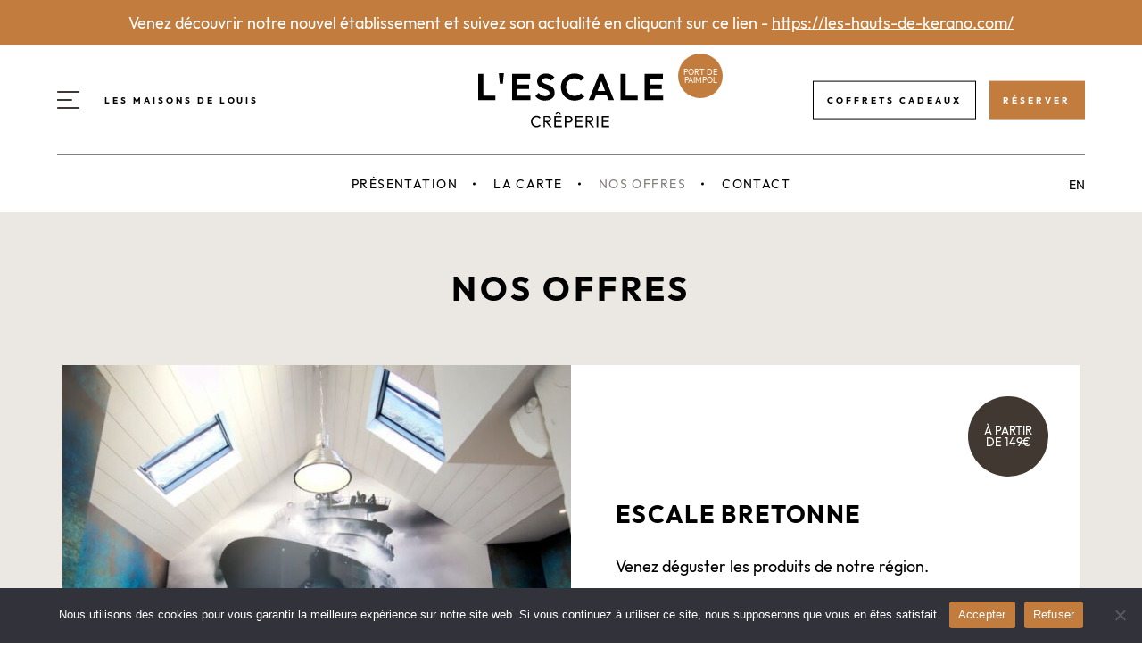

--- FILE ---
content_type: text/html; charset=UTF-8
request_url: https://www.paimpol-creperie-lescale.com/nos-offres/
body_size: 6169
content:

<!DOCTYPE html>
<html lang="fr-FR">

	<head>
		
		<!-- Global site tag (gtag.js) - Google Analytics -->
<script async src="https://www.googletagmanager.com/gtag/js?id=G-MJGZZE5YH3"></script>
<script>
	window.dataLayer = window.dataLayer || [];
	function gtag(){dataLayer.push(arguments);}

		gtag('consent', 'default', { 'ad_storage': 'denied', 'analytics_storage': 'denied' });
	
	gtag('js', new Date());
	gtag('config', 'G-MJGZZE5YH3');
</script>
		<meta charset="UTF-8">
		<meta http-equiv="X-UA-Compatible" content="IE=edge">

		
		
			    		<meta name='viewport' content='width=device-width, initial-scale=1, maximum-scale=1, user-scalable=no, minimal-ui' /> 

		<!-- FAVICONS -->
<link rel="apple-touch-icon" sizes="57x57" href="https://www.paimpol-creperie-lescale.com/wp-content/themes/escale/favicons/apple-icon-57x57.png">
<link rel="apple-touch-icon" sizes="60x60" href="https://www.paimpol-creperie-lescale.com/wp-content/themes/escale/favicons/apple-icon-60x60.png">
<link rel="apple-touch-icon" sizes="72x72" href="https://www.paimpol-creperie-lescale.com/wp-content/themes/escale/favicons/apple-icon-72x72.png">
<link rel="apple-touch-icon" sizes="76x76" href="https://www.paimpol-creperie-lescale.com/wp-content/themes/escale/favicons/apple-icon-76x76.png">
<link rel="apple-touch-icon" sizes="114x114" href="https://www.paimpol-creperie-lescale.com/wp-content/themes/escale/favicons/apple-icon-114x114.png">
<link rel="apple-touch-icon" sizes="120x120" href="https://www.paimpol-creperie-lescale.com/wp-content/themes/escale/favicons/apple-icon-120x120.png">
<link rel="apple-touch-icon" sizes="144x144" href="https://www.paimpol-creperie-lescale.com/wp-content/themes/escale/favicons/apple-icon-144x144.png">
<link rel="apple-touch-icon" sizes="152x152" href="https://www.paimpol-creperie-lescale.com/wp-content/themes/escale/favicons/apple-icon-152x152.png">
<link rel="apple-touch-icon" sizes="180x180" href="https://www.paimpol-creperie-lescale.com/wp-content/themes/escale/favicons/apple-icon-180x180.png">
<link rel="icon" type="image/png" sizes="192x192"  href="https://www.paimpol-creperie-lescale.com/wp-content/themes/escale/favicons/android-icon-192x192.png">
<link rel="icon" type="image/png" sizes="32x32" href="https://www.paimpol-creperie-lescale.com/wp-content/themes/escale/favicons/favicon-32x32.png">
<link rel="icon" type="image/png" sizes="96x96" href="https://www.paimpol-creperie-lescale.com/wp-content/themes/escale/favicons/favicon-96x96.png">
<link rel="icon" type="image/png" sizes="16x16" href="https://www.paimpol-creperie-lescale.com/wp-content/themes/escale/favicons/favicon-16x16.png">
<link rel="manifest" href="/manifest.json">
<meta name="msapplication-TileColor" content="#ffffff">
<meta name="msapplication-TileImage" content="/ms-icon-144x144.png">
<meta name="theme-color" content="#ffffff">
		<meta name='robots' content='index, follow, max-image-preview:large, max-snippet:-1, max-video-preview:-1' />
	<style>img:is([sizes="auto" i], [sizes^="auto," i]) { contain-intrinsic-size: 3000px 1500px }</style>
	<link rel="alternate" href="https://www.paimpol-creperie-lescale.com/nos-offres/" hreflang="fr" />
<link rel="alternate" href="https://www.paimpol-creperie-lescale.com/en/our-offers/" hreflang="en" />

	<!-- This site is optimized with the Yoast SEO plugin v26.5 - https://yoast.com/wordpress/plugins/seo/ -->
	<title>Nos offres - L&#039;Escale</title>
	<link rel="canonical" href="https://www.paimpol-creperie-lescale.com/nos-offres/" />
	<meta property="og:locale" content="fr_FR" />
	<meta property="og:locale:alternate" content="en_GB" />
	<meta property="og:type" content="article" />
	<meta property="og:title" content="Nos offres - L&#039;Escale" />
	<meta property="og:url" content="https://www.paimpol-creperie-lescale.com/nos-offres/" />
	<meta property="og:site_name" content="L&#039;Escale" />
	<meta name="twitter:card" content="summary_large_image" />
	<script type="application/ld+json" class="yoast-schema-graph">{"@context":"https://schema.org","@graph":[{"@type":"WebPage","@id":"https://www.paimpol-creperie-lescale.com/nos-offres/","url":"https://www.paimpol-creperie-lescale.com/nos-offres/","name":"Nos offres - L&#039;Escale","isPartOf":{"@id":"https://www.paimpol-creperie-lescale.com/#website"},"datePublished":"2022-07-06T10:02:50+00:00","breadcrumb":{"@id":"https://www.paimpol-creperie-lescale.com/nos-offres/#breadcrumb"},"inLanguage":"fr-FR","potentialAction":[{"@type":"ReadAction","target":["https://www.paimpol-creperie-lescale.com/nos-offres/"]}]},{"@type":"BreadcrumbList","@id":"https://www.paimpol-creperie-lescale.com/nos-offres/#breadcrumb","itemListElement":[{"@type":"ListItem","position":1,"name":"Accueil","item":"https://www.paimpol-creperie-lescale.com/"},{"@type":"ListItem","position":2,"name":"Nos offres"}]},{"@type":"WebSite","@id":"https://www.paimpol-creperie-lescale.com/#website","url":"https://www.paimpol-creperie-lescale.com/","name":"L&#039;Escale","description":"Crêperie","publisher":{"@id":"https://www.paimpol-creperie-lescale.com/#organization"},"potentialAction":[{"@type":"SearchAction","target":{"@type":"EntryPoint","urlTemplate":"https://www.paimpol-creperie-lescale.com/?s={search_term_string}"},"query-input":{"@type":"PropertyValueSpecification","valueRequired":true,"valueName":"search_term_string"}}],"inLanguage":"fr-FR"},{"@type":"Organization","@id":"https://www.paimpol-creperie-lescale.com/#organization","name":"L’Escale Crêperie & Moulerie à Paimpol - Les Maisons de Louis","url":"https://www.paimpol-creperie-lescale.com/","logo":{"@type":"ImageObject","inLanguage":"fr-FR","@id":"https://www.paimpol-creperie-lescale.com/#/schema/logo/image/","url":"https://www.paimpol-creperie-lescale.com/wp-content/uploads/sites/6/2022/07/logo-site.svg","contentUrl":"https://www.paimpol-creperie-lescale.com/wp-content/uploads/sites/6/2022/07/logo-site.svg","width":340,"height":104,"caption":"L’Escale Crêperie & Moulerie à Paimpol - Les Maisons de Louis"},"image":{"@id":"https://www.paimpol-creperie-lescale.com/#/schema/logo/image/"}}]}</script>
	<!-- / Yoast SEO plugin. -->


<style id='safe-svg-svg-icon-style-inline-css' type='text/css'>
.safe-svg-cover{text-align:center}.safe-svg-cover .safe-svg-inside{display:inline-block;max-width:100%}.safe-svg-cover svg{fill:currentColor;height:100%;max-height:100%;max-width:100%;width:100%}

</style>
<link rel='stylesheet' id='pb_animate-css' href='https://www.paimpol-creperie-lescale.com/wp-content/plugins/ays-popup-box/public/css/animate.css?ver=6.0.6' type='text/css' media='all' />
<link rel='stylesheet' id='cookie-notice-front-css' href='https://www.paimpol-creperie-lescale.com/wp-content/plugins/cookie-notice/css/front.min.css?ver=2.5.10' type='text/css' media='all' />
<link rel='stylesheet' id='maisons-de-louis-main-reload-css' href='https://www.paimpol-creperie-lescale.com/wp-content/themes/maisons-de-louis-main/css/style.min.css?ver=6.8.3' type='text/css' media='all' />
<link rel='stylesheet' id='escale-css' href='https://www.paimpol-creperie-lescale.com/wp-content/themes/escale/css/style-child.min.css?ver=6.8.3' type='text/css' media='all' />
<script type="text/javascript" src="https://www.paimpol-creperie-lescale.com/wp-includes/js/jquery/jquery.min.js?ver=3.7.1" id="jquery-core-js"></script>
<script type="text/javascript" src="https://www.paimpol-creperie-lescale.com/wp-includes/js/jquery/jquery-migrate.min.js?ver=3.4.1" id="jquery-migrate-js"></script>
<script type="text/javascript" id="ays-pb-js-extra">
/* <![CDATA[ */
var pbLocalizeObj = {"ajax":"https:\/\/www.paimpol-creperie-lescale.com\/wp-admin\/admin-ajax.php","seconds":"seconds","thisWillClose":"This will close in","icons":{"close_icon":"<svg class=\"ays_pb_material_close_icon\" xmlns=\"https:\/\/www.w3.org\/2000\/svg\" height=\"36px\" viewBox=\"0 0 24 24\" width=\"36px\" fill=\"#000000\" alt=\"Pop-up Close\"><path d=\"M0 0h24v24H0z\" fill=\"none\"\/><path d=\"M19 6.41L17.59 5 12 10.59 6.41 5 5 6.41 10.59 12 5 17.59 6.41 19 12 13.41 17.59 19 19 17.59 13.41 12z\"\/><\/svg>","close_circle_icon":"<svg class=\"ays_pb_material_close_circle_icon\" xmlns=\"https:\/\/www.w3.org\/2000\/svg\" height=\"24\" viewBox=\"0 0 24 24\" width=\"36\" alt=\"Pop-up Close\"><path d=\"M0 0h24v24H0z\" fill=\"none\"\/><path d=\"M12 2C6.47 2 2 6.47 2 12s4.47 10 10 10 10-4.47 10-10S17.53 2 12 2zm5 13.59L15.59 17 12 13.41 8.41 17 7 15.59 10.59 12 7 8.41 8.41 7 12 10.59 15.59 7 17 8.41 13.41 12 17 15.59z\"\/><\/svg>","volume_up_icon":"<svg class=\"ays_pb_fa_volume\" xmlns=\"https:\/\/www.w3.org\/2000\/svg\" height=\"24\" viewBox=\"0 0 24 24\" width=\"36\"><path d=\"M0 0h24v24H0z\" fill=\"none\"\/><path d=\"M3 9v6h4l5 5V4L7 9H3zm13.5 3c0-1.77-1.02-3.29-2.5-4.03v8.05c1.48-.73 2.5-2.25 2.5-4.02zM14 3.23v2.06c2.89.86 5 3.54 5 6.71s-2.11 5.85-5 6.71v2.06c4.01-.91 7-4.49 7-8.77s-2.99-7.86-7-8.77z\"\/><\/svg>","volume_mute_icon":"<svg xmlns=\"https:\/\/www.w3.org\/2000\/svg\" height=\"24\" viewBox=\"0 0 24 24\" width=\"24\"><path d=\"M0 0h24v24H0z\" fill=\"none\"\/><path d=\"M7 9v6h4l5 5V4l-5 5H7z\"\/><\/svg>"}};
/* ]]> */
</script>
<script type="text/javascript" src="https://www.paimpol-creperie-lescale.com/wp-content/plugins/ays-popup-box/public/js/ays-pb-public.js?ver=6.0.6" id="ays-pb-js"></script>
<script type="text/javascript" id="cookie-notice-front-js-before">
/* <![CDATA[ */
var cnArgs = {"ajaxUrl":"https:\/\/www.paimpol-creperie-lescale.com\/wp-admin\/admin-ajax.php","nonce":"83c96e72ca","hideEffect":"slide","position":"bottom","onScroll":false,"onScrollOffset":800,"onClick":false,"cookieName":"cookie_notice_accepted","cookieTime":2592000,"cookieTimeRejected":2592000,"globalCookie":false,"redirection":false,"cache":false,"revokeCookies":false,"revokeCookiesOpt":"automatic"};
/* ]]> */
</script>
<script type="text/javascript" src="https://www.paimpol-creperie-lescale.com/wp-content/plugins/cookie-notice/js/front.min.js?ver=2.5.10" id="cookie-notice-front-js"></script>
<link rel="https://api.w.org/" href="https://www.paimpol-creperie-lescale.com/wp-json/" /><link rel="alternate" title="JSON" type="application/json" href="https://www.paimpol-creperie-lescale.com/wp-json/wp/v2/pages/166" /><link rel="EditURI" type="application/rsd+xml" title="RSD" href="https://www.paimpol-creperie-lescale.com/xmlrpc.php?rsd" />
<meta name="generator" content="WordPress 6.8.3" />
<link rel='shortlink' href='https://www.paimpol-creperie-lescale.com/?p=166' />
<link rel="alternate" title="oEmbed (JSON)" type="application/json+oembed" href="https://www.paimpol-creperie-lescale.com/wp-json/oembed/1.0/embed?url=https%3A%2F%2Fwww.paimpol-creperie-lescale.com%2Fnos-offres%2F&#038;lang=fr" />
<link rel="alternate" title="oEmbed (XML)" type="text/xml+oembed" href="https://www.paimpol-creperie-lescale.com/wp-json/oembed/1.0/embed?url=https%3A%2F%2Fwww.paimpol-creperie-lescale.com%2Fnos-offres%2F&#038;format=xml&#038;lang=fr" />

	</head>
	
	
	<body class="wp-singular page-template page-template-page-offres page-template-page-offres-php page page-id-166 wp-theme-maisons-de-louis-main wp-child-theme-escale cookies-not-set">

		<!-- POPUP -->
<div id="login_popup" class="popup   ">
	<div class="box">
			
		<div id="close_popup"></div>
	</div>
</div>
		

<section id="alert_row">
	<p>Venez découvrir notre nouvel établissement et suivez son actualité en cliquant sur ce lien - <a href="https://les-hauts-de-kerano.com/" target="_blank">https://les-hauts-de-kerano.com/</a></p>
</section>


		
<!-- MAIN MENU ETABLISSEMENT -->
<div id="main_menu_etablissement">
	<button id="close_menu_etablissement" title="Bouton fermer menu etablissement" class="close_btn"></button>
	<nav>
		<ul> 

			<li>
				<!-- LOGO MAISONS DE LOUIS -->
				<a href="https://www.maisons-de-louis.com" id="logo_menu_etablissement">
					<img src="https://www.paimpol-creperie-lescale.com/wp-content/themes/maisons-de-louis-main/img/logo-maisons-de-louis-white.svg" alt="Les maisons de Louis - Hôtel à Paimpol &amp; Restaurants sur le port de Paimpol" height="104" width="235" />
				</a>
			</li>

			

<li>
	<a href="https://www.hotel-kloys.com">
		<span>Hôtel K&#039;Loys</span>
		<span>Hôtel - Restaurant</span>
	</a>
</li>
<li>
	<a href="https://www.paimpol-restaurant-lislandais.com">
		<span>L&#039;Islandais</span>
		<span>Restaurant</span>
	</a>
</li>
<li>
	<a href="https://www.paimpol-creperie-lescale.com">
		<span>L&#039;Escale</span>
		<span>Crêperie</span>
	</a>
</li>
<li>
	<a href="https://www.glacier-chez-adam.com">
		<span>Chez Adam - Les Maisons de Louis</span>
		<span>Glacier / Pâtissier</span>
	</a>
</li>
<li>
	<a href="https://boutique.maisons-de-louis.com">
		<span>Coffrets Cadeaux</span>
		<span>Séjours &amp; Gastronomie</span>
	</a>
</li>
			<li>

				<!-- MENU SERVICES -->
<ul class="menu_mdl">
	<li id="menu-item-3713" class="menu-item menu-item-type-post_type menu-item-object-page menu-item-3713"><a href="https://www.maisons-de-louis.com/presentation-des-maisons-de-louis-paimpol/">Notre histoire</a></li>
<li id="menu-item-3735" class="menu-item menu-item-type-custom menu-item-object-custom menu-item-3735"><a href="https://www.maisons-de-louis.com/offre/">Nos offres</a></li>
<li id="menu-item-3736" class="menu-item menu-item-type-custom menu-item-object-custom menu-item-3736"><a href="https://www.maisons-de-louis.com/actualites/">L&rsquo;actualité</a></li>
<li id="menu-item-3712" class="menu-item menu-item-type-post_type menu-item-object-page menu-item-3712"><a href="https://www.maisons-de-louis.com/recrutement/">Recrutement</a></li>
<li id="menu-item-3714" class="menu-item menu-item-type-post_type menu-item-object-page menu-item-3714"><a href="https://www.maisons-de-louis.com/acces-contact/">Contact</a></li>
</ul>


			</li>
		</ul>
	</nav>

</div>
		
<header>

	<div id="header_main">

		<!-- MENU BUTTON -->
		<div id="etablissement_menu_button_wrapper">
			<button id="main_menu_button" title="menu etablissement" class="hamburger"><span></span></button>
			<span id="etablissement_menu_description_button">Les Maisons de Louis</span>
		</div>

		<!-- LOGO -->
		<a href="https://www.paimpol-creperie-lescale.com" id="logo"> 
			<img src="https://www.paimpol-creperie-lescale.com/wp-content/themes/escale/img/logo-site.svg" alt="L&#039;Escale - Crêperie" height="104" width="340" />
			<!-- PAIMPOL -->
			<span id="paimpol">Port de Paimpol</span>
		</a>	
		<!-- UTILITIES WRAPPER -->
		<aside id="asides_utilities_wrapper">
			<a href="https://boutique.maisons-de-louis.com" class="button light edge slop" target="_blank">Coffrets Cadeaux</a>			<a href="https://www.maisons-de-louis.com/escale" class="button color bg slop" target="_blank">Réserver</a>		</aside>

	</div>

	<div id="header_nav">
		
		<button id="close_page_resp_menu" class="close_btn"></button>

		<ul id="main_menu">
			<li id="menu-item-114" class="menu-item menu-item-type-post_type menu-item-object-page menu-item-home menu-item-114"><a href="https://www.paimpol-creperie-lescale.com/">Présentation</a></li>
<li id="menu-item-116" class="menu-item menu-item-type-post_type menu-item-object-page menu-item-116"><a href="https://www.paimpol-creperie-lescale.com/la-carte/">La carte</a></li>
<li id="menu-item-171" class="menu-item menu-item-type-post_type menu-item-object-page current-menu-item page_item page-item-166 current_page_item menu-item-171"><a href="https://www.paimpol-creperie-lescale.com/nos-offres/" aria-current="page">Nos offres</a></li>
<li id="menu-item-124" class="menu-item menu-item-type-post_type menu-item-object-page menu-item-124"><a href="https://www.paimpol-creperie-lescale.com/contact/">Contact</a></li>
		</ul>

		<div class="language-widget"><ul>
	<li class="lang-item lang-item-5 lang-item-en lang-item-first"><a lang="en-GB" hreflang="en-GB" href="https://www.paimpol-creperie-lescale.com/en/our-offers/">En</a></li>
</ul>
</div>		
	</div>

</header>
<!-- MAIN CONTAINER -->
<div id="page_wrapper" class="container-fluid">
	
	
<!-- PAGE HEADING -->
<div id="heading" class="row   ">
	
	
	
	<div class="container">

		
		<div class="row">
			<div class="col-12">

				<!-- HEADING TITLE -->
				<div id="heading_title">
										<h1><span>Nos offres</span></h1>
									</div>

			</div>
		</div>
	</div>

</div>
			<div id="archive_list" class="row bg light_bg">
			<div class="container">
				
				
					<!-- OFFER -->
					<div class="element">
						
						<div class="image">
							<!-- IMAGE --><img srcset="https://www.paimpol-creperie-lescale.com/wp-content/uploads/2022/07/dsc3120-scaled-1-450x298.jpg 450w,https://www.paimpol-creperie-lescale.com/wp-content/uploads/2022/07/dsc3120-scaled-1-910x603.jpg 910w,https://www.paimpol-creperie-lescale.com/wp-content/uploads/2022/07/dsc3120-scaled-1-768x509.jpg 768w,https://www.paimpol-creperie-lescale.com/wp-content/uploads/2022/07/dsc3120-scaled-1-1536x1018.jpg 1536w," sizes="(max-width:767px) 100vw, 50vw" src="https://www.paimpol-creperie-lescale.com/wp-content/uploads/2022/07/dsc3120-scaled-1.jpg" alt="Escale restaurant paimpol" width="1920" height="1272" />						</div>

						<div class="content">
							<h2>Escale Bretonne</h2>
							<p>Venez déguster les produits de notre région.</p>							<a class="button bg light edge slop" href="https://www.maisons-de-louis.com/?p=3982" target="_blank">Découvrir l'offre</a>
							<a class="button bg color slop" href="https://www.secure-hotel-booking.com/smart/Hotel-K-Loys/JILR/fr/#/RoomSelection">Réserver</a>						</div>
						<span class="price">À partir<br>de 149&euro;</span>					</div>

											
				<div class="col-12" style="text-align:center;">
					<a class="button edge light slop" target="_blank" href="https://www.maisons-de-louis.com/offre/">Toutes les offres des Maisons de Louis</a>
				</div>
			
			</div>
		</div>
		
</div>

		
		<!-- FOOTER -->
		<footer class="container-fluid">

			
<!-- FOOTER GROUP INFOS -->
<aside id="footer_group_infos" class="row">
	<div class="container">
		<div class="row">
			<div class="col-12">

				<!-- LOGO MAISONS DE LOUIS -->
				<img src="https://www.paimpol-creperie-lescale.com/wp-content/themes/maisons-de-louis-main/img/logo-maisons-de-louis.svg" alt="L&#039;Escale" width="213" height="92" />
				
				<!-- DESCRIPTION MAISONS DE LOUIS -->
				<p>
					Les Maisons de Louis, ce sont 5 établissements idéalement situés sur le port de Paimpol :<br>1 hôtel, 3 restaurants et 1 glacier pâtissier pour rythmer votre séjour et profiter du moment présent.				</p>

				<a href="https://www.maisons-de-louis.com" class="button light edge slop" target="_blank">Découvrez</a>

			</div>
		</div>
		
	</div>
</aside>
			
<!-- FOOTER INFOS -->
<div id="footer_infos" class="row">

	<div class="col-md-4">

		<!-- LOGO -->
		<img src="https://www.paimpol-creperie-lescale.com/wp-content/themes/escale/img/logo-site.svg" alt="L&#039;Escale - Crêperie" height="104" width="340" />

		<!-- COORDONNÉES -->
		<address>25 Quai Morand  22500 PAIMPOL</address>		<a class="tel_mobile" href="tel:0296208188">02 96 20 81 88 </a>		<span class="tel_desktop">02 96 20 81 88 </span>
		

<!-- NETWORKS MENU -->
<div id="menu_networks_wrapper">
	<ul class="menu_networks std dark inline">
				<li><a target="_blank" title="Facebook" href="https://www.facebook.com/escalepaimpol" class="facebook_btn"></a></li>									</ul>
</div>


	</div>

	<div class="col-md-4">

		<h3>Nos établissements</h3>
		<ul id="footer_menu_etablissements" class="legal_menu">
			

<li>
	<a href="https://www.hotel-kloys.com">
		<span>Hôtel K&#039;Loys</span>
		<span>Hôtel - Restaurant</span>
	</a>
</li>
<li>
	<a href="https://www.paimpol-restaurant-lislandais.com">
		<span>L&#039;Islandais</span>
		<span>Restaurant</span>
	</a>
</li>
<li>
	<a href="https://www.paimpol-creperie-lescale.com">
		<span>L&#039;Escale</span>
		<span>Crêperie</span>
	</a>
</li>
<li>
	<a href="https://www.glacier-chez-adam.com">
		<span>Chez Adam - Les Maisons de Louis</span>
		<span>Glacier / Pâtissier</span>
	</a>
</li>
<li>
	<a href="https://boutique.maisons-de-louis.com">
		<span>Coffrets Cadeaux</span>
		<span>Séjours &amp; Gastronomie</span>
	</a>
</li>		</ul>

	</div>
 
	<div class="col-md-4">
		
		<h3>Les Maisons de Louis</h3>
		<!-- MENU SERVICES -->
<ul class="menu_mdl">
	<li class="menu-item menu-item-type-post_type menu-item-object-page menu-item-3713"><a href="https://www.maisons-de-louis.com/presentation-des-maisons-de-louis-paimpol/">Notre histoire</a></li>
<li class="menu-item menu-item-type-custom menu-item-object-custom menu-item-3735"><a href="https://www.maisons-de-louis.com/offre/">Nos offres</a></li>
<li class="menu-item menu-item-type-custom menu-item-object-custom menu-item-3736"><a href="https://www.maisons-de-louis.com/actualites/">L&rsquo;actualité</a></li>
<li class="menu-item menu-item-type-post_type menu-item-object-page menu-item-3712"><a href="https://www.maisons-de-louis.com/recrutement/">Recrutement</a></li>
<li class="menu-item menu-item-type-post_type menu-item-object-page menu-item-3714"><a href="https://www.maisons-de-louis.com/acces-contact/">Contact</a></li>
</ul>


		<div class="language-widget"><ul>
	<li class="lang-item lang-item-5 lang-item-en lang-item-first"><a lang="en-GB" hreflang="en-GB" href="https://www.paimpol-creperie-lescale.com/en/our-offers/">En</a></li>
</ul>
</div>		
	</div>

	<div class="col-12">
	<!-- MENU LEGALS -->
	<ul id="legals_menu">
		<li id="menu-item-135" class="menu-item menu-item-type-post_type menu-item-object-page menu-item-135"><a href="https://www.paimpol-creperie-lescale.com/mentions-legales/">Mentions légales</a></li>
<li id="menu-item-134" class="menu-item menu-item-type-post_type menu-item-object-page menu-item-134"><a href="https://www.paimpol-creperie-lescale.com/conditions-generales-de-vente/">Conditions générales de vente</a></li>
<li id="menu-item-185" class="menu-item menu-item-type-post_type menu-item-object-page menu-item-185"><a href="https://www.paimpol-creperie-lescale.com/cookies/">Cookies</a></li>
		<li>Agence web Lannion : <a href="https://www.coqueliko.bzh/" target="_blank">Coqueliko</a></li>
	</ul>
</div>
</div>			
		</footer>

		
		<script type="speculationrules">
{"prefetch":[{"source":"document","where":{"and":[{"href_matches":"\/*"},{"not":{"href_matches":["\/wp-*.php","\/wp-admin\/*","\/wp-content\/uploads\/sites\/6\/*","\/wp-content\/*","\/wp-content\/plugins\/*","\/wp-content\/themes\/escale\/*","\/wp-content\/themes\/maisons-de-louis-main\/*","\/*\\?(.+)"]}},{"not":{"selector_matches":"a[rel~=\"nofollow\"]"}},{"not":{"selector_matches":".no-prefetch, .no-prefetch a"}}]},"eagerness":"conservative"}]}
</script>
<link rel='stylesheet' id='ays-pb-min-css' href='https://www.paimpol-creperie-lescale.com/wp-content/plugins/ays-popup-box/public/css/ays-pb-public-min.css?ver=6.0.6' type='text/css' media='all' />
<script type="text/javascript" src="https://www.paimpol-creperie-lescale.com/wp-content/themes/maisons-de-louis-main/js/app/script.min.js?ver=1.0.0" id="main-script-js"></script>

		<!-- Cookie Notice plugin v2.5.10 by Hu-manity.co https://hu-manity.co/ -->
		<div id="cookie-notice" role="dialog" class="cookie-notice-hidden cookie-revoke-hidden cn-position-bottom" aria-label="Cookie Notice" style="background-color: rgba(50,50,58,1);"><div class="cookie-notice-container" style="color: #fff"><span id="cn-notice-text" class="cn-text-container">Nous utilisons des cookies pour vous garantir la meilleure expérience sur notre site web. Si vous continuez à utiliser ce site, nous supposerons que vous en êtes satisfait.</span><span id="cn-notice-buttons" class="cn-buttons-container"><button id="cn-accept-cookie" data-cookie-set="accept" class="cn-set-cookie cn-button" aria-label="Accepter" style="background-color: #c27d3e">Accepter</button><button id="cn-refuse-cookie" data-cookie-set="refuse" class="cn-set-cookie cn-button" aria-label="Refuser" style="background-color: #c27d3e">Refuser</button></span><button type="button" id="cn-close-notice" data-cookie-set="accept" class="cn-close-icon" aria-label="Refuser"></button></div>
			
		</div>
		<!-- / Cookie Notice plugin -->
	</body>
</html>

--- FILE ---
content_type: text/css
request_url: https://www.paimpol-creperie-lescale.com/wp-content/themes/maisons-de-louis-main/css/style.min.css?ver=6.8.3
body_size: 15206
content:
@import url('../js/glide/css/glide.core.min.css');@font-face{font-family:'Outfit';font-style:normal;font-weight:400;src:url('../fonts/Outfit-Regular.eot');src:url('../fonts/Outfit-Regular.eot?#iefix') format('embedded-opentype'),url('../fonts/Outfit-Regular.woff2') format('woff2'),url('../fonts/Outfit-Regular.woff') format('woff'),url('../fonts/Outfit-Regular.ttf') format('truetype'),url('../fonts/Outfit-Regular.svg#WorkSans') format('svg');font-display:swap}@font-face{font-family:'Outfit';font-style:normal;font-weight:700;src:url('../fonts/Outfit-Bold.eot');src:url('../fonts/Outfit-Bold.eot?#iefix') format('embedded-opentype'),url('../fonts/Outfit-Bold.woff2') format('woff2'),url('../fonts/Outfit-Bold.woff') format('woff'),url('../fonts/Outfit-Bold.ttf') format('truetype'),url('../fonts/Outfit-Bold.svg#WorkSans') format('svg');font-display:swap}:root{font-size:10px}@media (max-width:1699px){:root{font-size:9px}}@media (max-width:1199px){:root{font-size:8px}}body{font-size:2rem;font-family:"Outfit",sans-serif;color:black;font-weight:normal;font-weight:400;line-height:1.5em}.t0{font-size:6.8rem;line-height:1.1em}.t1{font-size:4.2rem;line-height:1.1em}.t2{font-size:3rem;line-height:1.1em}.t3{font-size:2rem;line-height:1.1em}.t4{font-size:1.6rem}.t5{font-size:1.4rem}.t6{font-size:1.1rem}.t7{font-size:1rem}.gold{color:#C27D3E}.brown{color:#413831}.red{color:#922B4F}.goldBg{background-color:#C27D3E}.brownBg{background-color:#413831}.redBg{background-color:#922B4F}body{margin:0}::selection{background-color:#C27D3E;color:white}input:focus,textarea:focus{outline:0}ul{list-style:none;padding:0;margin:0}li{padding:0}img[alt]{position:relative;display:inline-block;font-family:'Courier';font-size:9px!important;line-height:0.8em;color:#857f7c!important;text-align:center;vertical-align:middle}button{appearance:none;box-shadow:none;border-radius:none;border:none;cursor:pointer;background:none}button:focus{outline:none;text-decoration:none}h1,h2,h3,h4{margin:0;font-size:inherit;font-weight:400}p{margin:0;font-size:inherit}blockquote{padding:0;border:none;margin:0}a,a:active,a:visited{color:black;text-decoration:none}a:hover{color:black;text-decoration:underline}a:focus{outline:none;text-decoration:none}figure{margin:0}.std{font-weight:400}.bold,strong{font-weight:700}.italic{font-style:italic}.upper{text-transform:uppercase}.antialias{-webkit-font-smoothing:antialiased;-moz-osx-font-smoothing:grayscale}.not_antialias{-webkit-font-smoothing:subpixel-antialiased;-moz-osx-font-smoothing:auto}.alerte{border:1px red solid;background-color:white;padding:10px}.clear{clear:both;position:relative;display:block;width:100%}#cookies_box{position:fixed;bottom:30px;right:30px;background-color:white;border-radius:25px;width:100%;max-width:320px;padding:15px 20px;z-index:10000;color:black;transform:translateX(calc(100% + 50px));opacity:0;transition:transform 0.5s ease-out,opacity 0.5s ease-out;box-shadow:3px 3px 20px 0 rgba(0,0,0,0.2)}@media (max-width:1199px){#cookies_box{right:30px}}@media (max-width:575px){#cookies_box{max-width:none;width:calc(100% - 100px)}}#cookies_box.show_cookies_box{transform:translateX(0);opacity:1}#cookies_box:before{position:absolute;top:0;left:50%;transform:translate(-50%,-40%);height:60px;width:60px;background-color:white;border-radius:50%;content:'';background-image:url('../img/cookies/icon-cookies.svg');background-position:center;background-repeat:no-repeat;background-size:50%}#cookies_box #cookies_title{position:relative;display:block;margin-bottom:10px;text-transform:uppercase;font-weight:700;-webkit-font-smoothing:antialiased;-moz-osx-font-smoothing:grayscale}#cookies_box ul{margin-bottom:10px}#cookies_box ul li{}#cookies_box ul li label{font-size:12px;margin-bottom:2px}#cookies_box ul li input[type=checkbox]{display:none}#cookies_box ul li input[type=checkbox]+label:before{position:relative;display:inline-block;content:'';border:1px solid #1f1f1e;height:14px;width:14px;margin-bottom:2px;margin-right:5px;vertical-align:middle}#cookies_box ul li input[type=checkbox]:checked+label:before{content:'';border:1px solid #C27D3E;background-color:#C27D3E;background-image:url('../img/cookies/icon-check-cookies.svg');background-position:center;background-repeat:no-repeat;background-size:90%}#cookies_box ul li input[type=checkbox]:disabled+label:before{background-color:#857f7c;border-color:#857f7c}#cookies_box button{width:100%}#cookies_box button#select_cookies_btn{background-color:transparent;border:1px solid black;color:black!important;-webkit-font-smoothing:antialiased;-moz-osx-font-smoothing:grayscale;font-weight:700;padding:5px 15px;margin-bottom:10px;border-radius:15px}#cookies_box button#accept_all_cookies_and_close_box_btn{position:absolute;top:10px;right:10px;width:auto;font-size:9px;color:#1f1f1e}#cookies_box button#accept_all_cookies_and_close_box_btn:after{position:relative;display:inline-block;vertical-align:middle;height:20px;width:20px;background-color:white;content:'';background-image:url('../img/cookies/icon-close-cookies.svg');background-position:center;background-repeat:no-repeat;background-size:50%}#cookies_box button#accept_all_cookies_and_close_box_btn:hover{text-decoration:underline;color:#C27D3E}#cookies_box button#accept_all_cookies_btn{background-color:#C27D3E;color:white;-webkit-font-smoothing:antialiased;-moz-osx-font-smoothing:grayscale;font-weight:700;padding:10px 15px;border-radius:20px}#cookies_box .cookies_text{font-size:11px;line-height:1.2em;margin-bottom:8px}body #page_wrapper{position:relative}body #page_wrapper>.row{position:relative}body #page_wrapper>.row:last-child:not(.bg){padding-bottom:0}body #page_wrapper>.row#row_1:not(.bg){padding-top:0}body #page_wrapper>.row.bg.light_bg{background-color:#ebe7e3}body #page_wrapper>.row.bg.dark_bg{background-color:#1f1f1e;color:white}body #page_wrapper>.row.bg.dark_bg .button.edge{outline-color:white;color:white!important}body #page_wrapper>.row.bg.dark_bg a{color:white}body #page_wrapper>.row.layout-block.bg.dark_bg+.layout-block.bg.dark_bg,body #page_wrapper>.row.layout-block.bg.light_bg+.layout-block.bg.light_bg,body #page_wrapper>.row.layout-block:not(.bg)+.layout-block:not(.bg){padding-top:0!important}body #page_wrapper>.row h1.section_title{position:relative;display:block;text-align:center;margin-bottom:40px}@media (min-width:1200px){body #page_wrapper>.row.accordion .container,body #page_wrapper>.row.block-text .container{max-width:1000px}}@media (min-width:1400px){body #page_wrapper>.row.accordion .container,body #page_wrapper>.row.block-text .container{max-width:1000px}}@media (min-width:1600px){body #page_wrapper>.row.accordion .container,body #page_wrapper>.row.block-text .container{max-width:1000px}}body #page_wrapper>.row.block-2-col-image{overflow-x:hidden}body #page_wrapper>.row.block-2-col-image .container .block_wrapper>div.image_block figure{position:relative;display:block;margin:0}body #page_wrapper>.row.block-2-col-image .container .block_wrapper>div.image_block figure img{position:relative;display:inline-block;width:100%;height:600px;margin:0 auto;border:none;object-fit:cover;overflow:hidden}@media (max-width:1599px){body #page_wrapper>.row.block-2-col-image .container .block_wrapper>div.image_block figure img{height:500px}}@media (max-width:767px){body #page_wrapper>.row.block-2-col-image .container .block_wrapper>div.image_block figure img{max-width:100%;height:360px}}body #page_wrapper>.row.block-2-col-image .container .block_wrapper>div.image_block figure figcaption{position:absolute;bottom:-25px;left:0;width:100%;text-align:center;font-size:1.3rem;font-style:italic;color:#857f7c}body #page_wrapper>.row.block-2-col-image .container .block_wrapper>div.text_block_wrapper{position:relative;display:flex;align-items:center}body #page_wrapper>.row.block-2-col-image .container .block_wrapper>div.text_block_wrapper .text_wrapper{position:relative;width:100%;padding:50px;background-color:white;box-sizing:border-box}@media (max-width:991px){body #page_wrapper>.row.block-2-col-image .container .block_wrapper>div.text_block_wrapper .text_wrapper{padding:35px 0 0}}body #page_wrapper>.row.block-2-col-image .container .block_wrapper>div.text_block_wrapper .text_wrapper>:last-child{margin-bottom:0!important}body #page_wrapper>.row.block-2-col-image.bg.dark_bg .text_wrapper{background-color:#1f1f1e!important}body #page_wrapper>.row.block-2-col-image.bg.light_bg .text_wrapper{background-color:#ebe7e3!important}body #page_wrapper>.row.block-2-col-image.block-2-col-left .container .block_wrapper>div.text_block_wrapper{text-align:left}@media (max-width:991px){body #page_wrapper>.row.block-2-col-image.block-2-col-left .container .block_wrapper>div.text_block_wrapper{text-align:center}}body #page_wrapper>.row.block-2-col-image.block-2-col-left .container .block_wrapper>div.text_block_wrapper .text_wrapper{padding-right:0;transform:translateX(-80px)}@media (max-width:1399px){body #page_wrapper>.row.block-2-col-image.block-2-col-left .container .block_wrapper>div.text_block_wrapper .text_wrapper{width:calc(100% + 80px);margin-right:-160px}}@media (max-width:991px){body #page_wrapper>.row.block-2-col-image.block-2-col-left .container .block_wrapper>div.text_block_wrapper .text_wrapper{transform:translateX(0px);width:100%;margin-left:0}}@media (max-width:991px){body #page_wrapper>.row.block-2-col-image.block-2-col-right .container .block_wrapper{flex-direction:column-reverse}}body #page_wrapper>.row.block-2-col-image.block-2-col-right .container .block_wrapper>div.text_block_wrapper{text-align:left;z-index:2}@media (max-width:991px){body #page_wrapper>.row.block-2-col-image.block-2-col-right .container .block_wrapper>div.text_block_wrapper{text-align:center}}body #page_wrapper>.row.block-2-col-image.block-2-col-right .container .block_wrapper>div.text_block_wrapper .text_wrapper{padding-left:0;transform:translateX(80px)}@media (max-width:1399px){body #page_wrapper>.row.block-2-col-image.block-2-col-right .container .block_wrapper>div.text_block_wrapper .text_wrapper{width:calc(100% + 80px);margin-left:-80px}}@media (max-width:991px){body #page_wrapper>.row.block-2-col-image.block-2-col-right .container .block_wrapper>div.text_block_wrapper .text_wrapper{transform:translateX(0px);width:100%;margin-left:0}}body #page_wrapper>.row.block-2-col .container .row>div{padding-left:80px;padding-right:80px}@media (max-width:1399px){body #page_wrapper>.row.block-2-col .container .row>div:first-child{padding-left:0px}}@media (max-width:991px){body #page_wrapper>.row.block-2-col .container .row>div:first-child{margin-bottom:35px}}@media (max-width:767px){body #page_wrapper>.row.block-2-col .container .row>div:first-child{padding-left:30px}}@media (max-width:1399px){body #page_wrapper>.row.block-2-col .container .row>div:last-child{padding-right:0px}}@media (max-width:767px){body #page_wrapper>.row.block-2-col .container .row>div:last-child{padding-right:30px}}@media (max-width:991px){body #page_wrapper>.row.block-2-col .container .row>div{padding-left:0px;padding-right:0px;text-align:center}}@media (max-width:767px){body #page_wrapper>.row.block-2-col .container .row>div{padding-left:30px;padding-right:30px}}@media (min-width:768px) and (max-width:991px){body #page_wrapper>.row.block-3-col .container{max-width:none}}body #page_wrapper>.row.block-3-col .container .row>div{padding-left:80px;padding-right:80px;text-align:center}@media (max-width:1399px){body #page_wrapper>.row.block-3-col .container .row>div{padding-left:30px;padding-right:30px}}@media (max-width:767px){body #page_wrapper>.row.block-3-col .container .row>div{margin-bottom:35px}body #page_wrapper>.row.block-3-col .container .row>div:last-child{margin-bottom:0}}body #page_wrapper>.row.block-3-col .container .row>div h3{margin-top:20px}body #page_wrapper>.row.block-3-col .container .row>div .col_image{position:relative;display:block;height:140px;width:140px;margin:0 auto 30px;border-radius:70px;object-fit:cover;object-position:center;overflow:hidden;padding:0}body #page_wrapper>.row.block-gallery .container .row.block-gallery-wrapper{align-items:center}body #page_wrapper>.row.block-gallery .container .row.block-gallery-wrapper>div{padding-left:80px;padding-right:80px}@media (max-width:1399px){body #page_wrapper>.row.block-gallery .container .row.block-gallery-wrapper .galerie_description_wrapper{padding-left:0}}@media (max-width:991px){body #page_wrapper>.row.block-gallery .container .row.block-gallery-wrapper .galerie_description_wrapper{text-align:center;margin-bottom:25px;padding-right:0}}@media (max-width:767px){body #page_wrapper>.row.block-gallery .container .row.block-gallery-wrapper .galerie_description_wrapper{padding-left:30px;padding-right:30px}}body #page_wrapper>.row.block-gallery .container .row.block-gallery-wrapper .galerie_wrapper{display:grid;grid-template-columns:1fr 1fr;grid-gap:40px}@media (max-width:1399px){body #page_wrapper>.row.block-gallery .container .row.block-gallery-wrapper .galerie_wrapper{padding-right:0}}@media (max-width:991px){body #page_wrapper>.row.block-gallery .container .row.block-gallery-wrapper .galerie_wrapper{padding-left:0}}@media (max-width:767px){body #page_wrapper>.row.block-gallery .container .row.block-gallery-wrapper .galerie_wrapper{padding-left:30px;padding-right:30px}}@media (max-width:575px){body #page_wrapper>.row.block-gallery .container .row.block-gallery-wrapper .galerie_wrapper{grid-gap:25px}}body #page_wrapper>.row.block-gallery .container .row.block-gallery-wrapper .galerie_wrapper.full{display:grid;grid-template-columns:1fr 1fr 1fr 1fr;grid-gap:40px}@media (max-width:1399px){body #page_wrapper>.row.block-gallery .container .row.block-gallery-wrapper .galerie_wrapper.full{padding-left:0}}@media (max-width:991px){body #page_wrapper>.row.block-gallery .container .row.block-gallery-wrapper .galerie_wrapper.full{grid-template-columns:1fr 1fr}}@media (max-width:767px){body #page_wrapper>.row.block-gallery .container .row.block-gallery-wrapper .galerie_wrapper.full{padding-left:30px;padding-right:30px}}body #page_wrapper>.row.block-gallery .container .row.block-gallery-wrapper .galerie_wrapper>div{background-color:#ebe7e3;height:250px}@media (max-width:1199px){body #page_wrapper>.row.block-gallery .container .row.block-gallery-wrapper .galerie_wrapper>div{height:160px}}@media (max-width:575px){body #page_wrapper>.row.block-gallery .container .row.block-gallery-wrapper .galerie_wrapper>div{height:120px}}body #page_wrapper>.row.block-gallery .container .row.block-gallery-wrapper .galerie_wrapper>div figure{position:relative;margin:0;width:100%;height:100%}@media (max-width:767px){body #page_wrapper>.row.block-gallery .container .row.block-gallery-wrapper .galerie_wrapper>div figure:last-child{margin-bottom:0px}}body #page_wrapper>.row.block-gallery .container .row.block-gallery-wrapper .galerie_wrapper>div figure a{position:relative;display:block;width:100%;height:100%}body #page_wrapper>.row.block-gallery .container .row.block-gallery-wrapper .galerie_wrapper>div figure a img{position:relative;display:block;width:100%;height:100%;object-position:center;object-fit:cover;overflow:hidden}@media (max-width:767px){body #page_wrapper>.row.block-gallery .container .row.block-gallery-wrapper .galerie_wrapper>div figure a img{margin-bottom:0px}}body #page_wrapper>.row.block-gallery .container .row.block-gallery-wrapper .galerie_wrapper>div figure figcaption{font-size:1.4rem;line-height:1.3em;font-style:italic;color:#857f7c;padding-top:10px}body #page_wrapper>.row.block-slider .container .row .col-12{padding-left:80px;padding-right:80px}@media (max-width:767px){body #page_wrapper>.row.block-slider .container .row .col-12{padding-left:40px;padding-right:40px}}body #page_wrapper>.row.block-slider .container .row .col-12 .glide{position:relative;width:100%;height:750px;padding-left:0;padding-right:0}@media (max-width:1999px){body #page_wrapper>.row.block-slider .container .row .col-12 .glide{height:700px}}@media (max-width:1799px){body #page_wrapper>.row.block-slider .container .row .col-12 .glide{height:600px}}@media (max-width:1599px){body #page_wrapper>.row.block-slider .container .row .col-12 .glide{height:550px}}@media (max-width:991px){body #page_wrapper>.row.block-slider .container .row .col-12 .glide{height:450px}}@media (max-width:767px){body #page_wrapper>.row.block-slider .container .row .col-12 .glide{height:400px}}@media (max-width:575px){body #page_wrapper>.row.block-slider .container .row .col-12 .glide{height:350px}}body #page_wrapper>.row.block-slider .container .row .col-12 .glide .glide__track{height:100%}body #page_wrapper>.row.block-slider .container .row .col-12 .glide .glide__track .glide__slides{height:100%}body #page_wrapper>.row.block-slider .container .row .col-12 .glide .glide__track .glide__slides .glide__slide{position:relative;padding:0;margin:0;height:100%}body #page_wrapper>.row.block-slider .container .row .col-12 .glide .glide__track .glide__slides .glide__slide img{height:100%;width:100%;object-fit:cover;object-position:center}body #page_wrapper>.row.block-slider .container .row .col-12 .glide .glide__track .glide__slides .glide__slide figcaption{position:absolute;bottom:30px;right:30px;background-color:white;padding:20px;width:300px;text-align:center;color:black;line-height:1.4em}@media (max-width:767px){body #page_wrapper>.row.block-slider .container .row .col-12 .glide .glide__track .glide__slides .glide__slide figcaption{position:relative;bottom:auto;right:auto;border-radius:0px;width:100%}}body #page_wrapper>.row.block-slider .container .row .col-12 .glide .glide__track .glide__slides .glide__slide figcaption>:last-child{margin-bottom:0}body #page_wrapper>.row.block-slider .container .row .col-12 .glide .glide__arrows .glide__arrow{position:absolute;top:50%;z-index:100;color:black;height:50px;width:50px;background-color:transparent;background-position:55% center;background-repeat:no-repeat;background-image:url('../img/icon-arrow-slider.svg');background-size:45%}@media (max-width:767px){body #page_wrapper>.row.block-slider .container .row .col-12 .glide .glide__arrows .glide__arrow{height:30px;width:30px}}body #page_wrapper>.row.block-slider .container .row .col-12 .glide .glide__arrows .glide__arrow.glide__arrow--left{left:-80px;transform:translateY(-50%) rotate(180deg)}@media (max-width:767px){body #page_wrapper>.row.block-slider .container .row .col-12 .glide .glide__arrows .glide__arrow.glide__arrow--left{left:-35px}}body #page_wrapper>.row.block-slider .container .row .col-12 .glide .glide__arrows .glide__arrow.glide__arrow--right{right:-80px;transform:translateY(-50%) rotate(0deg);transition:right 0.2s ease-in-out}@media (max-width:767px){body #page_wrapper>.row.block-slider .container .row .col-12 .glide .glide__arrows .glide__arrow.glide__arrow--right{right:-35px}}body #page_wrapper>.row.block-slider .container .row .col-12:hover .glide__arrow--right{right:-87px!important}body #page_wrapper>.row.accordion{position:relative}body #page_wrapper>.row.accordion .col-12{padding:0}body #page_wrapper>.row.accordion h2.section_title{text-align:left}body #page_wrapper>.row.accordion .accordion_element{position:relative;display:block;margin-bottom:1px;overflow:hidden;background-color:white;max-height:60px;transition:all 0.3s ease-in-out}body #page_wrapper>.row.accordion .accordion_element .accordion_button{position:relative;width:100%;padding:0;text-align:center;z-index:2}body #page_wrapper>.row.accordion .accordion_element .accordion_button h2{position:relative;display:flex;justify-content:center;align-items:center;width:auto;height:60px;margin-bottom:0;background-color:white;transition:background-color 0.3s ease-in-out;text-align:center}body #page_wrapper>.row.accordion .accordion_element .accordion_button h2:after{position:relative;display:inline-block;content:"";height:40px;width:40px;transform:rotate(90deg);margin-left:15px;background-image:url('../img/icon-arrow-black.svg');background-repeat:no-repeat;background-position:center;background-size:10px;transition:transform 0.3s ease-in-out}@media print{body #page_wrapper>.row.accordion .accordion_element .accordion_button h2:after{display:none}}body #page_wrapper>.row.accordion .accordion_element .accordion_content{position:relative;text-align:center;padding-bottom:40px;padding-top:25px;transform:translateY(-100%);z-index:0;transition:all 0.3s ease-in-out}body #page_wrapper>.row.accordion .accordion_element .accordion_content>*{text-align:center;display:block}body #page_wrapper>.row.accordion .accordion_element .accordion_content>:last-child{margin-bottom:0}body #page_wrapper>.row.accordion .accordion_element .accordion_content h3{margin-bottom:0;margin-top:15px}body #page_wrapper>.row.accordion .accordion_element.open{background-color:#ebe7e3;max-height:10000px}body #page_wrapper>.row.accordion .accordion_element.open .accordion_button h2{background-color:#ebe7e3}body #page_wrapper>.row.accordion .accordion_element.open .accordion_button h2:after{transform:rotate(-90deg)}body #page_wrapper>.row.accordion .accordion_element.open .accordion_content{transform:translateY(0)}body #page_wrapper>.row.full_image{position:relative;overflow:visible;height:400px;padding:0;background-color:transparent;background-attachment:fixed;background-position:50% top;background-size:cover}body #page_wrapper a{color:black;text-decoration:underline}body #page_wrapper a:hover{color:#C27D3E}body #page_wrapper .button+.button{margin-left:15px}@media (max-width:575px){body #page_wrapper .button+.button{margin-left:0;margin-top:15px}}@media (max-width:575px){body #page_wrapper .button{display:block;text-align:center}}body #page_wrapper p{margin-bottom:25px}@media (max-width:1699px){body #page_wrapper p{margin-bottom:15px}}body #page_wrapper p:has(span){line-height:1.1em!important}body #page_wrapper p+h2,body #page_wrapper p+h3{margin-top:40px}body #page_wrapper p>img+h3{margin-top:20px}body #page_wrapper p:blank,body #page_wrapper p:contains(' '),body #page_wrapper p:empty{display:none}body #page_wrapper h1{font-size:4.2rem;line-height:1.1em;margin-bottom:30px;display:block;text-transform:uppercase;letter-spacing:0.1em;font-weight:700;-webkit-font-smoothing:antialiased;-moz-osx-font-smoothing:grayscale}body #page_wrapper h2{font-size:3rem;line-height:1.1em;margin-bottom:25px;display:block;text-transform:uppercase;font-weight:700;-webkit-font-smoothing:antialiased;-moz-osx-font-smoothing:grayscale;letter-spacing:0.05em;line-height:1.5em}body #page_wrapper h3{font-size:2rem;line-height:1.1em;margin-bottom:20px;display:block;text-transform:uppercase;font-weight:700;-webkit-font-smoothing:antialiased;-moz-osx-font-smoothing:grayscale;letter-spacing:0.05em}body #page_wrapper h4{font-size:1.6rem;margin-bottom:20px}body #page_wrapper strong{font-weight:700}body #page_wrapper address{font-style:normal}body #page_wrapper hr{border-color:black;border-width:1px;margin:16px 0}body #page_wrapper ul{list-style-type:none;list-style-position:inside;margin:0 0 10px;padding-left:0px;text-align:left!important}body #page_wrapper ul li{position:relative;font-size:inherit;line-height:inherit;padding-left:20px}body #page_wrapper ul li:before{position:absolute;left:0;top:0.6em;display:block;content:'';height:7px;width:7px;background-color:black;border-radius:5px}body #page_wrapper ol+h2,body #page_wrapper ol+h3,body #page_wrapper ul+h2,body #page_wrapper ul+h3{margin-top:40px}body #page_wrapper img{position:relative;display:inline-block;max-width:100%;height:auto;margin-bottom:20px}body #page_wrapper img.alignleft{float:left;margin:0 30px 20px 0}body #page_wrapper img.aligncenter{margin:0 auto 15px;vertical-align:middle;display:block}@media (max-width:767px){body #page_wrapper img{float:none;display:block;margin:0 auto 15px;width:100%;height:auto}}body #page_wrapper blockquote{border:none;max-width:800px;margin-bottom:30px}body #page_wrapper blockquote:after,body #page_wrapper blockquote:before{position:relative;display:inline;font-size:3rem;line-height:1.3em;max-height:20px;width:20px;text-indent:-20px;vertical-align:middle}body #page_wrapper blockquote:before{content:"\201C"}body #page_wrapper blockquote:after{content:"\201D"}@media (max-width:767px){body #page_wrapper blockquote{padding-left:0px}}body #page_wrapper blockquote p{font-size:3rem;line-height:1.3em;font-family:"Georgia",Times New Roman,Times,serif;font-style:italic;display:inline;margin:0 8px 0}body #page_wrapper .focus{padding:30px;color:white;font-size:1.1em}body #page_wrapper .focus strong{font-weight:400}body #page_wrapper .focus *{color:white}body #page_wrapper .focus.focus_gold{background-color:#C27D3E}body #page_wrapper .focus.focus_brown{background-color:#413831}body #page_wrapper .focus.focus_brown *{color:black}body #page_wrapper .focus.focus_red{background-color:#922B4F}body #page_wrapper table{width:100%;position:relative;border-collapse:collapse;table-layout:fixed;margin-bottom:30px;margin-top:15px;border:none}body #page_wrapper table td{vertical-align:middle;padding:12px 10px;border:none;line-height:1.3em}body #page_wrapper table thead{color:black;font-weight:400;-webkit-font-smoothing:antialiased;-moz-osx-font-smoothing:grayscale;background-color:#C27D3E;border-top:solid 3px #857f7c;border-collapse:collapse}body #page_wrapper table thead tr{border:none}body #page_wrapper table tbody tr:nth-child(odd){background-color:#d0c9c4}body #page_wrapper table tbody tr:nth-child(2n){background-color:#ebe7e3}body #page_wrapper table tfoot{background-color:white;color:#413831;font-weight:700}body #page_wrapper table tfoot tr{border-bottom:solid 3px #857f7c}body #page_wrapper table.white_table tbody tr{background-color:white}body #page_wrapper table.gold_table thead{background-color:#1f1f1e}body #page_wrapper table.gold_table tbody tr:nth-child(odd){background-color:rgba(11,189,239,0.2)}body #page_wrapper table.gold_table tbody tr:nth-child(2n){background-color:rgba(11,189,239,0.3)}body #page_wrapper table.gold_table tfoot{color:#C27D3E}body #page_wrapper table.red_table thead{background-color:#1f1f1e}body #page_wrapper table.red_table tbody tr:nth-child(odd){background-color:rgba(45,152,158,0.2)}body #page_wrapper table.red_table tbody tr:nth-child(2n){background-color:rgba(45,152,158,0.4)}body #page_wrapper table.red_table tfoot{color:#922B4F}body #page_wrapper table.yellow_table thead{background-color:#1f1f1e}body #page_wrapper table.yellow_table tbody tr:nth-child(odd){background-color:rgba(238,114,3,0.2)}body #page_wrapper table.yellow_table tbody tr:nth-child(2n){background-color:rgba(238,114,3,0.4)}body #page_wrapper table.yellow_table tfoot{color:#413831}.container,.container-fluid{width:100%;margin-right:auto;margin-left:auto;box-sizing:border-box}@media (min-width:576px){.container{max-width:540px}}@media (min-width:768px){.container{max-width:720px}}@media (min-width:992px){.container{max-width:960px}}@media (min-width:1200px){.container{max-width:1140px}}@media (min-width:1400px){.container{max-width:1320px}}@media (min-width:1600px){.container{max-width:1520px}}@media (min-width:1800px){.container{max-width:1760px}}.row{display:flex;flex-wrap:wrap;box-sizing:border-box}.row>*{box-sizing:border-box;flex-shrink:0;width:100%}.col{flex:1 0 0%}.col-1{flex:0 0 auto;width:8.33333333%}.col-2{flex:0 0 auto;width:16.66666667%}.col-3{flex:0 0 auto;width:25%}.col-4{flex:0 0 auto;width:33.33333333%}.col-5{flex:0 0 auto;width:41.66666667%}.col-6{flex:0 0 auto;width:50%}.col-7{flex:0 0 auto;width:58.33333333%}.col-8{flex:0 0 auto;width:66.66666667%}.col-9{flex:0 0 auto;width:75%}.col-10{flex:0 0 auto;width:83.33333333%}.col-11{flex:0 0 auto;width:91.66666667%}.col-12{flex:0 0 auto;width:100%}@media (min-width:576px){.col-sm{flex:1 0 0%}.col-sm-1{flex:0 0 auto;width:8.33333333%}.col-sm-2{flex:0 0 auto;width:16.66666667%}.col-sm-3{flex:0 0 auto;width:25%}.col-sm-4{flex:0 0 auto;width:33.33333333%}.col-sm-5{flex:0 0 auto;width:41.66666667%}.col-sm-6{flex:0 0 auto;width:50%}.col-sm-7{flex:0 0 auto;width:58.33333333%}.col-sm-8{flex:0 0 auto;width:66.66666667%}.col-sm-9{flex:0 0 auto;width:75%}.col-sm-10{flex:0 0 auto;width:83.33333333%}.col-sm-11{flex:0 0 auto;width:91.66666667%}.col-sm-12{flex:0 0 auto;width:100%}}@media (min-width:768px){.col-md{flex:1 0 0%}.col-md-1{flex:0 0 auto;width:8.33333333%}.col-md-2{flex:0 0 auto;width:16.66666667%}.col-md-3{flex:0 0 auto;width:25%}.col-md-4{flex:0 0 auto;width:33.33333333%}.col-md-5{flex:0 0 auto;width:41.66666667%}.col-md-6{flex:0 0 auto;width:50%}.col-md-7{flex:0 0 auto;width:58.33333333%}.col-md-8{flex:0 0 auto;width:66.66666667%}.col-md-9{flex:0 0 auto;width:75%}.col-md-10{flex:0 0 auto;width:83.33333333%}.col-md-11{flex:0 0 auto;width:91.66666667%}.col-md-12{flex:0 0 auto;width:100%}}@media (min-width:992px){.col-lg{flex:1 0 0%}.col-lg-1{flex:0 0 auto;width:8.33333333%}.col-lg-2{flex:0 0 auto;width:16.66666667%}.col-lg-3{flex:0 0 auto;width:25%}.col-lg-4{flex:0 0 auto;width:33.33333333%}.col-lg-5{flex:0 0 auto;width:41.66666667%}.col-lg-6{flex:0 0 auto;width:50%}.col-lg-7{flex:0 0 auto;width:58.33333333%}.col-lg-8{flex:0 0 auto;width:66.66666667%}.col-lg-9{flex:0 0 auto;width:75%}.col-lg-10{flex:0 0 auto;width:83.33333333%}.col-lg-11{flex:0 0 auto;width:91.66666667%}.col-lg-12{flex:0 0 auto;width:100%}}@media (min-width:1200px){.col-xl{flex:1 0 0%}.col-xl-1{flex:0 0 auto;width:8.33333333%}.col-xl-2{flex:0 0 auto;width:16.66666667%}.col-xl-3{flex:0 0 auto;width:25%}.col-xl-4{flex:0 0 auto;width:33.33333333%}.col-xl-5{flex:0 0 auto;width:41.66666667%}.col-xl-6{flex:0 0 auto;width:50%}.col-xl-7{flex:0 0 auto;width:58.33333333%}.col-xl-8{flex:0 0 auto;width:66.66666667%}.col-xl-9{flex:0 0 auto;width:75%}.col-xl-10{flex:0 0 auto;width:83.33333333%}.col-xl-11{flex:0 0 auto;width:91.66666667%}.col-xl-12{flex:0 0 auto;width:100%}}@media (min-width:1400px){.col-xxl{flex:1 0 0%}.col-xxl-1{flex:0 0 auto;width:8.33333333%}.col-xxl-2{flex:0 0 auto;width:16.66666667%}.col-xxl-3{flex:0 0 auto;width:25%}.col-xxl-4{flex:0 0 auto;width:33.33333333%}.col-xxl-5{flex:0 0 auto;width:41.66666667%}.col-xxl-6{flex:0 0 auto;width:50%}.col-xxl-7{flex:0 0 auto;width:58.33333333%}.col-xxl-8{flex:0 0 auto;width:66.66666667%}.col-xxl-9{flex:0 0 auto;width:75%}.col-xxl-10{flex:0 0 auto;width:83.33333333%}.col-xxl-11{flex:0 0 auto;width:91.66666667%}.col-xxl-12{flex:0 0 auto;width:100%}}button.hamburger{height:28px;width:28px;line-height:28px;cursor:pointer;padding:0;box-sizing:content-box;font-size:0}button.hamburger:focus{outline:none}button.hamburger span{position:relative;display:inline-block;vertical-align:middle;height:2px;width:100%;border-radius:2px;background-color:#413831;transition:background 0.3s ease-out;transform:scaleX(0.6);transform-origin:top left}button.hamburger span:after,button.hamburger span:before{position:absolute;display:block;background-color:#413831;width:100%;left:0;height:2px;content:"";border-radius:2px;transition-duration:0.3s;transition-timing-function:ease-out;transform-origin:left center;transform:scaleX(1.5)}button.hamburger span:before{top:-9px;transition-property:top,transform,transform-origin}button.hamburger span:after{bottom:-9px;transition-property:bottom,transform,transform-origin}button.hamburger.close_btn span{background:none}button.hamburger.close_btn span:after,button.hamburger.close_btn span:before{transform-origin:center}button.hamburger.close_btn span:before{top:0;transform:rotate(45deg) scaleX(1)}button.hamburger.close_btn span:after{bottom:0;transform:rotate(-45deg) scaleX(1)}button.close_btn{height:28px;width:28px;line-height:28px;cursor:pointer;padding:0;box-sizing:content-box;font-size:0}button.close_btn:focus{outline:none}button.close_btn:after,button.close_btn:before{position:absolute;display:block;width:100%;height:2px;left:0;top:50%;content:"";border-radius:2px;background-color:white;transform-origin:center}button.close_btn:before{transform:rotate(45deg) scale(1.1)}button.close_btn:after{transform:rotate(-45deg) scale(1.1)}ul.menu_networks{position:relative;display:flex;flex-direction:column;list-style:none}ul.menu_networks li{position:relative}ul.menu_networks li a{position:relative;display:block;height:40px;width:40px;background-repeat:no-repeat;background-position:center;background-size:contain;transition:0.3s ease-in-out background-color}ul.menu_networks li a:hover{opacity:0.5}ul.menu_networks.inline{flex-direction:row}ul.menu_networks.big li a{height:45px;width:45px}ul.menu_networks.std li a.facebook_btn{background-image:url('../img/networks-icons/icon-facebook-color.svg')}ul.menu_networks.std li a.twitter_btn{background-image:url('../img/networks-icons/icon-twitter-color.svg')}ul.menu_networks.std li a.linkedin_btn{background-image:url('../img/networks-icons/icon-linkedin-color.svg')}ul.menu_networks.std li a.instagram_btn{background-image:url('../img/networks-icons/icon-instagram-color.svg')}ul.menu_networks.std li a.youtube_btn{background-image:url('../img/networks-icons/icon-youtube-color.svg')}ul.menu_networks.std li a.email_btn{background-image:url('../img/networks-icons/icon-email-color.svg')}ul.menu_networks.std li a.tripadvisor_btn{background-image:url('../img/networks-icons/icon-trip-color.svg')}ul.menu_networks.std.grey a.facebook_btn{background-image:url('../img/networks-icons/icon-facebook-grey.svg')}ul.menu_networks.std.grey a.twitter_btn{background-image:url('../img/networks-icons/icon-twitter-grey.svg')}ul.menu_networks.std.grey a.linkedin_btn{background-image:url('../img/networks-icons/icon-linkedin-grey.svg')}ul.menu_networks.std.grey a.instagram_btn{background-image:url('../img/networks-icons/icon-instagram-grey.svg')}ul.menu_networks.std.grey a.youtube_btn{background-image:url('../img/networks-icons/icon-youtube-grey.svg')}ul.menu_networks.std.grey a.email_btn{background-image:url('../img/networks-icons/icon-email-grey.svg')}ul.menu_networks.std.grey a.tripadvisor_btn{background-image:url('../img/networks-icons/icon-trip-grey.svg')}ul.menu_networks.std.dark a.facebook_btn{background-image:url('../img/networks-icons/icon-facebook-dark.svg')}ul.menu_networks.std.dark a.twitter_btn{background-image:url('../img/networks-icons/icon-twitter-dark.svg')}ul.menu_networks.std.dark a.linkedin_btn{background-image:url('../img/networks-icons/icon-linkedin-dark.svg')}ul.menu_networks.std.dark a.instagram_btn{background-image:url('../img/networks-icons/icon-instagram-dark.svg')}ul.menu_networks.std.dark a.youtube_btn{background-image:url('../img/networks-icons/icon-youtube-dark.svg')}ul.menu_networks.std.dark a.email_btn{background-image:url('../img/networks-icons/icon-email-dark.svg')}ul.menu_networks.std.dark a.tripadvisor_btn{background-image:url('../img/networks-icons/icon-trip-dark.svg')}ul.menu_networks.std.light a.facebook_btn{background-image:url('../img/networks-icons/icon-facebook-light.svg')}ul.menu_networks.std.light a.twitter_btn{background-image:url('../img/networks-icons/icon-twitter-light.svg')}ul.menu_networks.std.light a.linkedin_btn{background-image:url('../img/networks-icons/icon-linkedin-light.svg')}ul.menu_networks.std.light a.instagram_btn{background-image:url('../img/networks-icons/icon-instagram-light.svg')}ul.menu_networks.std.light a.youtube_btn{background-image:url('../img/networks-icons/icon-youtube-light.svg')}ul.menu_networks.std.light a.email_btn{background-image:url('../img/networks-icons/icon-email-light.svg')}ul.menu_networks.std.light a.tripadvisor_btn{background-image:url('../img/networks-icons/icon-trip-light.svg')}ul.menu_networks.bg a{background-color:#C27D3E}ul.menu_networks.bg a.facebook_btn{background-image:url('../img/networks-icons/icon-facebook-light.svg')}ul.menu_networks.bg a.twitter_btn{background-image:url('../img/networks-icons/icon-twitter-light.svg')}ul.menu_networks.bg a.linkedin_btn{background-image:url('../img/networks-icons/icon-linkedin-light.svg')}ul.menu_networks.bg a.instagram_btn{background-image:url('../img/networks-icons/icon-instagram-light.svg')}ul.menu_networks.bg a.youtube_btn{background-image:url('../img/networks-icons/icon-youtube-light.svg')}ul.menu_networks.bg a.email_btn{background-image:url('../img/networks-icons/icon-email-light.svg')}ul.menu_networks.bg a.tripadvisor_btn{background-image:url('../img/networks-icons/icon-trip-light.svg')}ul.menu_networks.bg a:hover{background-color:#857f7c}ul.menu_networks.bg.dark a{background-color:white}ul.menu_networks.bg.dark a.facebook_btn{background-image:url('../img/networks-icons/icon-facebook-dark.svg')}ul.menu_networks.bg.dark a.twitter_btn{background-image:url('../img/networks-icons/icon-twitter-dark.svg')}ul.menu_networks.bg.dark a.linkedin_btn{background-image:url('../img/networks-icons/icon-linkedin-dark.svg')}ul.menu_networks.bg.dark a.instagram_btn{background-image:url('../img/networks-icons/icon-instagram-dark.svg')}ul.menu_networks.bg.dark a.youtube_btn{background-image:url('../img/networks-icons/icon-youtube-dark.svg')}ul.menu_networks.bg.dark a.email_btn{background-image:url('../img/networks-icons/icon-email-dark.svg')}ul.menu_networks.bg.dark a.tripadvisor_btn{background-image:url('../img/networks-icons/icon-trip-dark.svg')}ul.menu_networks.bg.rounded li{padding:0 4px}ul.menu_networks.bg.rounded li a{border-radius:40px;text-align:center}.button{position:relative;display:inline-block;padding:0.8em 1.6em;max-width:100%;border:none;text-decoration:none!important;font-size:1.1rem;white-space:nowrap;font-family:"Outfit",sans-serif;font-weight:700;-webkit-font-smoothing:antialiased;-moz-osx-font-smoothing:grayscale;text-transform:uppercase;letter-spacing:0.3em;transition:all 0.2s ease-out}.button:hover{opacity:0.6}.button.round{border-radius:40px}.button.light{color:black!important;background-color:white}.button.light:hover{color:black!important}.button.light:visited{background-color:white;color:black}.button.light.bg{background-color:white!important}.button.light.edge{outline-color:black;background-color:transparent}.button.light.arrow:after{color:#C27D3E}.button.light.slop:before{background-color:rgba(0,0,0,0.08)}.button.dark{color:white!important;background-color:black}.button.dark:hover{color:white!important}.button.dark:visited{background-color:black;color:white}.button.dark.bg{background-color:black!important}.button.dark.edge{outline-color:white;background-color:transparent}.button.dark.arrow:after{color:white;-webkit-font-smoothing:antialiased;-moz-osx-font-smoothing:grayscale}.button.dark.slop:before{background-color:rgba(255,255,255,0.2)}.button.color{color:white!important}.button.color:hover{color:white!important}.button.color:visited{background-color:#C27D3E;color:white}.button.color.bg{background-color:#C27D3E!important}.button.color.edge{outline-color:#C27D3E;background-color:transparent!important}.button.color.edge:visited{background-color:#C27D3E;color:#C27D3E}.button.color.edge.bg{background-color:white!important}.button.color.arrow:after{color:black}.button.color.slop:before{background-color:rgba(0,0,0,0.2)}.button.edge{outline-width:1px;outline-style:solid;outline-offset:-1px}.button.image{padding:1em 2em 1em 2.8em}.button.image.small{padding:0.3em 0.8em 0.3em 1.2em}.button.image:after{position:relative;display:inline-block;content:"";vertical-align:middle;margin-left:10px;height:20px;width:20px;background-color:#857f7c}.button.slop{overflow:hidden}.button.slop:before{position:absolute;top:50%;left:50%;content:'';transform:translate(-50%,-50%) scale(0);width:100%;height:auto;border-radius:50%;padding-top:100%;z-index:0;transition:transform 0.2s ease-in-out}.button.slop:hover{opacity:1!important}.button.slop:hover:before{transform:translate(-50%,-50%) scale(1.5)}.gold{color:#C27D3E}.brown{color:#413831}.red{color:#922B4F}.goldBg{background-color:#C27D3E}.brownBg{background-color:#413831}.redBg{background-color:#922B4F}body{}body header{z-index:999}body #alert_row{z-index:1}body #main_menu_etablissement{z-index:0}body .container-fluid{padding-left:64px;padding-right:64px}@media (max-width:1199px){body .container-fluid{padding-left:30px;padding-right:30px}}body .container-fluid>.row{position:relative;padding-top:100px;padding-bottom:100px;margin-left:-64px;margin-right:-64px}@media (max-width:1699px){body .container-fluid>.row{padding-top:65px;padding-bottom:65px}}@media (max-width:1199px){body .container-fluid>.row{margin-left:-30px;margin-right:-30px}}body .container-fluid>.row>div:not(.container){padding-left:64px;padding-right:64px}body .container-fluid>.row>div:not(.container)>:last-child{margin-bottom:0!important}@media (max-width:1199px){body .container-fluid>.row>div:not(.container){padding-left:30px;padding-right:30px}}body .container-fluid>.row>div.container>.row>div>:last-child{margin-bottom:0!important}@media (max-width:767px){body .container-fluid>.row>div.container>.row>div{padding-left:30px;padding-right:30px}}body #page_wrapper #page_content{padding-top:0;padding-bottom:}@media (min-width:1200px){body #page_wrapper #page_content .container{max-width:1000px}}@media (min-width:1400px){body #page_wrapper #page_content .container{max-width:1000px}}@media (min-width:1600px){body #page_wrapper #page_content .container{max-width:1000px}}body #page_wrapper #page_content .container>div{padding-left:30px;padding-right:30px}@media (max-width:575px){body #page_wrapper #page_content .container>div{padding-left:0;padding-right:0}}body.fixed #page_wrapper{margin-top:calc(124px + 64px)}@media (max-width:767px){body.fixed #page_wrapper{padding-left:30px;padding-right:30px}}body #alert_row{position:relative;background-color:#C27D3E;min-height:50px;padding:10px 20px;box-sizing:border-box;display:flex;align-items:center;justify-content:center}body #alert_row p{color:white;-webkit-font-smoothing:antialiased;-moz-osx-font-smoothing:grayscale;text-align:center;line-height:1em;font-size:2rem;line-height:1.1em}body #alert_row p a{color:white;text-decoration:underline}body>header{position:relative;display:block}body>header #header_main{position:relative;display:flex;justify-content:center;align-items:center;height:124px;background-color:white;z-index:1;text-align:center}body>header #header_main:before{position:absolute;bottom:0;left:64px;height:1px;width:calc(100% - 64px * 2);content:'';background-color:#857f7c}@media (max-width:1199px){body>header #header_main:before{width:calc(100% - 30px * 2);left:30px}}@media (max-width:767px){body>header #header_main:before{display:none}}@media (max-width:767px){body>header #header_main{flex-direction:column;height:auto}}body>header #header_main #etablissement_menu_button_wrapper{position:absolute;top:calc(124px / 2);transform:translateY(-50%);left:64px;height:50px;z-index:1000;display:flex;align-items:center}@media (max-width:1199px){body>header #header_main #etablissement_menu_button_wrapper{left:30px}}@media (max-width:767px){body>header #header_main #etablissement_menu_button_wrapper{top:45px}}body>header #header_main #etablissement_menu_button_wrapper .hamburger{margin-right:25px}@media (max-width:991px){body>header #header_main #etablissement_menu_button_wrapper .hamburger{margin-right:15px}}body>header #header_main #etablissement_menu_button_wrapper span#etablissement_menu_description_button{font-size:1.1rem;white-space:nowrap;font-family:"Outfit",sans-serif;font-weight:700;-webkit-font-smoothing:antialiased;-moz-osx-font-smoothing:grayscale;text-transform:uppercase;letter-spacing:0.3em}@media (max-width:991px){body>header #header_main #etablissement_menu_button_wrapper span#etablissement_menu_description_button{letter-spacing:0.1em}}@media (max-width:767px){body>header #header_main #etablissement_menu_button_wrapper span#etablissement_menu_description_button{display:none}}body>header #header_main #logo{position:relative;display:inline-block;z-index:3}@media (max-width:767px){body>header #header_main #logo{padding:20px 0}}@media (max-width:767px){body>header #header_main #logo img{height:65px}}@media (max-width:575px){body>header #header_main #logo img{height:60px}}body>header #header_main #paimpol{position:absolute;top:0;right:0;transform:translateX(100%);width:50px;height:50px;border-radius:50%;background-color:#C27D3E;display:flex;align-items:center;justify-content:center;font-size:1rem;text-transform:uppercase;line-height:1.1em;text-align:center;color:white}@media (max-width:767px){body>header #header_main #paimpol{top:10px;transform:translateX(0)}}body>header #header_main #asides_utilities_wrapper{position:absolute;top:50%;transform:translateY(-50%);right:64px;display:flex;align-items:center;font-size:0}@media (max-width:1199px){body>header #header_main #asides_utilities_wrapper{right:30px}}@media (max-width:767px){body>header #header_main #asides_utilities_wrapper{position:relative;display:flex;transform:none;top:auto;right:auto;width:100%;padding:10px 0;height:auto;box-sizing:border-box;align-items:center;justify-content:center}body>header #header_main #asides_utilities_wrapper:before{position:absolute;top:0;left:30px;height:1px;width:calc(100% - 30px * 2);content:'';background-color:#857f7c}}body>header #header_main #asides_utilities_wrapper .button{margin-right:15px}body>header #header_main #asides_utilities_wrapper .button:last-child{margin-right:0}@media (max-width:1199px){body>header #header_main #asides_utilities_wrapper .button:first-child{display:none}}@media (max-width:767px){body>header #header_main #asides_utilities_wrapper .button:first-child{display:inline-block}}body>header #header_main #user_menu_wrapper{position:absolute;top:50%;transform:translateY(-50%);right:64px;display:flex;align-items:center;text-align-last:left}@media (max-width:1199px){body>header #header_main #user_menu_wrapper{right:30px}}@media (max-width:767px){body>header #header_main #user_menu_wrapper{position:relative;display:flex;transform:none;top:auto;right:auto;width:100%;padding:10px 0;height:auto;box-sizing:border-box;align-items:center;justify-content:center}body>header #header_main #user_menu_wrapper:before{position:absolute;top:0;left:30px;height:1px;width:calc(100% - 30px * 2);content:'';background-color:#857f7c}}body>header #header_main #user_menu_wrapper #user_account{position:relative;margin-right:15px;background-position:right center;background-repeat:no-repeat;background-image:url('../img/icon-account.svg');background-size:20px auto;font-size:1.6rem}body>header #header_main #user_menu_wrapper #user_account #user_account_wrapper{position:relative;display:block}body>header #header_main #user_menu_wrapper #user_account #user_account_wrapper #user_account_infos,body>header #header_main #user_menu_wrapper #user_account #user_account_wrapper #user_account_login{position:relative;display:inline-block;vertical-align:middle;width:100%;padding-right:50px;cursor:pointer;-webkit-user-select:none;user-select:none}body>header #header_main #user_menu_wrapper #user_account #user_account_wrapper #user_account_infos>span,body>header #header_main #user_menu_wrapper #user_account #user_account_wrapper #user_account_login>span{position:relative;display:block;width:100%;line-height:1em}body>header #header_main #user_menu_wrapper #user_account #user_account_wrapper #user_account_infos a:hover,body>header #header_main #user_menu_wrapper #user_account #user_account_wrapper #user_account_login a:hover{text-decoration:underline}body>header #header_main #user_menu_wrapper #user_account #user_account_wrapper #user_account_infos .login_popup_btn,body>header #header_main #user_menu_wrapper #user_account #user_account_wrapper #user_account_login .login_popup_btn{position:relative;display:inline-block;line-height:1.1em;vertical-align:middle;text-align:left}body>header #header_main #user_menu_wrapper #user_account #user_account_wrapper #user_account_infos #hello_string,body>header #header_main #user_menu_wrapper #user_account #user_account_wrapper #user_account_login #hello_string{overflow:hidden;text-overflow:ellipsis;white-space:nowrap}body>header #header_main #user_menu_wrapper #user_account #user_account_wrapper #user_arrow_down{position:absolute;top:50%;right:15px;transform:translateY(-50%);height:10px;width:10px;background-repeat:no-repeat;background-image:url('../img/icon-arrow-down.svg');background-size:contain}body>header #header_main #user_menu_wrapper #user_account #user_account_wrapper #user_menu{position:absolute;bottom:-15px;left:0;display:block;width:100%;padding:10px 20px;line-height:1.3em;background-color:#ebe7e3;display:none;transform:translateY(100%)}body>header #header_main #user_menu_wrapper #user_account #user_account_wrapper #user_menu.show{display:block}body>header #header_main #user_menu_wrapper #user_account #user_account_wrapper #user_menu li{padding:7px 0px}body>header #header_main #user_menu_wrapper #user_account #user_account_wrapper #user_menu li a:hover{text-decoration:underline}body>header #header_main #user_menu_wrapper #user_cart{position:relative;display:block;padding-left:15px;border-left:1px solid #000;text-align:center}body>header #header_main #user_menu_wrapper #user_cart #cart_link{position:relative;display:block;background-repeat:no-repeat;background-image:url('../img/icon-cart.svg');background-size:contain;height:25px;width:25px}body>header #header_main #user_menu_wrapper #user_cart #cart_link #cart-number-item{position:absolute;top:-10px;right:-18px;display:flex;align-items:center;justify-content:center;height:20px;width:20px;border-radius:50%;background-color:#f2e8df;text-align:center;font-size:1.4rem;font-size:700}@media (max-width:767px){body>header #header_main #user_menu_wrapper #user_cart #cart_link #cart-number-item{right:-10px;top:-10px}}body>header #header_nav{position:relative;height:64px;background-color:white;padding:0 64px;text-align:center;z-index:0;display:flex;align-items:center;justify-content:center}@media (max-width:1199px){body>header #header_nav{padding:0 30px}}@media (max-width:767px){body>header #header_nav{position:fixed;top:0;left:0;width:100%;height:100%;background-color:#413831;padding:0;flex-direction:column;z-index:10;opacity:0;transform:translateY(-100%);overflow-y:auto}}@media (max-width:767px) and (max-height:350px){body>header #header_nav{align-items:flex-start}}body>header #header_nav.open_menu_page{opacity:1;transform:translateY(0);transition:transform 0.01s linear,opacity 0.5s ease-in-out 0.01s}body>header #header_nav #close_page_resp_menu{position:fixed;left:25px;top:20px;display:none;height:30px;width:30px}@media (max-width:767px){body>header #header_nav #close_page_resp_menu{display:block}}body>header #header_nav>ul{position:relative;font-size:0;display:flex;align-items:center;justify-content:center}@media (max-width:767px){body>header #header_nav>ul{justify-content:center;flex-direction:column}}body>header #header_nav>ul>li{position:relative;display:inline-block;padding:0 20px;display:flex;justify-content:center;align-items:center;height:64px}@media (max-width:991px){body>header #header_nav>ul>li{padding:0 10px}}@media (max-width:767px){body>header #header_nav>ul>li{flex-direction:column;justify-content:flex-start;height:auto;min-height:64px}}body>header #header_nav>ul>li:after{position:absolute;right:0;top:50%;transform:translateY(-50%);display:inline-block;height:3px;width:3px;border-radius:50%;content:'';background-color:black}@media (max-width:767px){body>header #header_nav>ul>li:after{display:none}}body>header #header_nav>ul>li:last-child:after{display:none}body>header #header_nav>ul>li a{position:relative;display:block;font-size:1.6rem;text-transform:uppercase;letter-spacing:0.1em;line-height:1em}@media (max-width:767px){body>header #header_nav>ul>li a{color:white;-webkit-font-smoothing:antialiased;-moz-osx-font-smoothing:grayscale;text-transform:uppercase;font-size:3.6rem}}@media (max-width:575px){body>header #header_nav>ul>li a{font-size:3.2rem}}@media (max-width:767px){body>header #header_nav>ul>li>a:after{position:relative;display:none;height:13px;width:13px;content:'';margin-left:10px;margin-bottom:2px;background-position:center;background-image:url('../img/icon-arrow-white.svg');background-repeat:no-repeat;transform:rotate(90deg)}}@media (max-width:767px){body>header #header_nav>ul>li.menu-item-has-children a:after{display:inline-block}body>header #header_nav>ul>li.menu-item-has-children.open_submenu ul{display:block}}body>header #header_nav>ul>li .current-menu-item a,body>header #header_nav>ul>li.current-menu-item a,body>header #header_nav>ul>li.current-menu-parent>a{color:#857f7c}@media (max-width:767px){body>header #header_nav>ul>li .current-menu-item a,body>header #header_nav>ul>li.current-menu-item a,body>header #header_nav>ul>li.current-menu-parent>a{color:#C27D3E}}body>header #header_nav>ul>li ul{display:none;position:absolute;top:64px;left:50%;transform:translateX(-50%);background-color:#ebe7e3;padding:25px 0}@media (max-width:767px){body>header #header_nav>ul>li ul{position:relative;display:none;top:auto;left:auto;transform:translateX(0);background-color:#413831;padding:10px 0 20px}}body>header #header_nav>ul>li ul:before{position:absolute;top:0;left:50%;transform:translateX(-50%);content:'';width:0;height:0;border-left:8px solid transparent;border-right:8px solid transparent;border-top:8px solid white}@media (max-width:767px){body>header #header_nav>ul>li ul:before{display:none}}body>header #header_nav>ul>li ul li{display:block;text-align:left}body>header #header_nav>ul>li ul li a{white-space:nowrap;text-transform:none;padding:10px 35px;letter-spacing:0.05em}@media (max-width:767px){body>header #header_nav>ul>li ul li a{font-size:1.6rem;padding:5px 0px;text-align:center}}@media (min-width:768px){body>header #header_nav>ul>li:hover ul{display:block}}body>header #header_nav .language-widget{position:absolute;top:50%;transform:translateY(-50%);right:64px}@media (max-width:1199px){body>header #header_nav .language-widget{right:30px}}@media (max-width:767px){body>header #header_nav .language-widget{position:relative;display:block;right:auto;top:auto;margin-top:20px}}body>header #header_nav .language-widget ul li a{text-transform:uppercase;font-size:1.6rem}@media (max-width:767px){body>header #header_nav .language-widget ul li a{color:white}}body.fixed>header{position:fixed;top:0;left:0;width:100%}body #main_menu_etablissement{position:fixed;top:0;left:0;width:100%;height:100%;background-color:#413831;overflow-y:auto;display:flex;align-items:center;justify-content:center;opacity:0;transition:opacity 0.5s ease-in-out,z-index 0.01s linear 0.5s}@media (max-height:560px){body #main_menu_etablissement{align-items:flex-start}}body #main_menu_etablissement #close_menu_etablissement{position:fixed;top:45px;left:64px;height:30px;width:30px;transition:0.3s opacity ease-out}@media (max-width:1199px){body #main_menu_etablissement #close_menu_etablissement{left:30px}}@media (max-width:767px){body #main_menu_etablissement #close_menu_etablissement{left:25px;top:20px}}body #main_menu_etablissement #close_menu_etablissement:hover{opacity:0.5}body #main_menu_etablissement nav>ul{display:flex;flex-flow:column wrap;min-height:530px;justify-content:space-between}@media (min-height:800px){body #main_menu_etablissement nav>ul{min-height:600px}}body #main_menu_etablissement nav>ul>li{position:relative;text-align:center;display:block}@media (max-width:767px){body #main_menu_etablissement nav>ul>li{padding-bottom:10px}}body #main_menu_etablissement nav>ul>li:first-child{transition:0.3s opacity ease-out}@media (max-height:560px){body #main_menu_etablissement nav>ul>li:first-child{padding-top:20px}}body #main_menu_etablissement nav>ul>li:first-child:hover{opacity:0.5}body #main_menu_etablissement nav>ul>li:first-child a img{height:104px}@media (max-height:560px){body #main_menu_etablissement nav>ul>li:last-child{padding-bottom:20px}}body #main_menu_etablissement nav>ul>li a{display:block;color:white}body #main_menu_etablissement nav>ul>li a#logo_menu_etablissement{padding-bottom:15px}body #main_menu_etablissement nav>ul>li a span{display:block;line-height:1em;transition:color 0.3s ease-out}body #main_menu_etablissement nav>ul>li a span:first-child{font-size:4.2rem;line-height:1.1em;-webkit-font-smoothing:antialiased;-moz-osx-font-smoothing:grayscale;text-transform:uppercase}@media (max-width:767px){body #main_menu_etablissement nav>ul>li a span:first-child{font-size:3.5rem}}body #main_menu_etablissement nav>ul>li a span:last-child{font-size:2rem;line-height:1.1em;-webkit-font-smoothing:antialiased;-moz-osx-font-smoothing:grayscale}body #main_menu_etablissement nav>ul>li a:hover{color:#C27D3E;text-decoration:none}body #main_menu_etablissement nav>ul>li ul.menu_mdl{position:relative;display:flex;flex-flow:row nowrap;padding-top:30px;align-items:center;justify-content:center}@media (max-width:767px){body #main_menu_etablissement nav>ul>li ul.menu_mdl{flex-direction:column}}body #main_menu_etablissement nav>ul>li ul.menu_mdl li{position:relative;display:flex;align-items:center}@media (max-width:767px){body #main_menu_etablissement nav>ul>li ul.menu_mdl li{padding-bottom:10px}}body #main_menu_etablissement nav>ul>li ul.menu_mdl li:after{margin:0 20px;display:inline-block;height:3px;width:3px;border-radius:50%;content:'';background-color:white}@media (max-width:767px){body #main_menu_etablissement nav>ul>li ul.menu_mdl li:after{display:none}}body #main_menu_etablissement nav>ul>li ul.menu_mdl li:last-child:after{display:none}body #main_menu_etablissement nav>ul>li ul.menu_mdl li a{font-size:1.6rem;letter-spacing:0.1em;line-height:1em;transition:0.3s opacity ease-out}body #main_menu_etablissement nav>ul>li ul.menu_mdl li a:hover{opacity:0.5;color:white;text-decoration:underline}body #main_menu_etablissement.open_menu_etablissement{opacity:1;z-index:1000;transition:z-index 0.01s linear,opacity 0.5s ease-in-out}body #heading{padding:0}body #heading img{position:relative;width:100%;height:700px;padding-left:0;padding-right:0;object-fit:cover;object-position:center}@media (max-width:1999px){body #heading img{height:600px}}@media (max-width:1799px){body #heading img{height:500px}}@media (max-width:1599px){body #heading img{height:450px}}@media (max-width:991px){body #heading img{height:350px}}@media (max-width:767px){body #heading img{height:300px}}body #heading #map-canvas{height:700px}@media (max-width:1999px){body #heading #map-canvas{height:600px}}@media (max-width:1799px){body #heading #map-canvas{height:500px}}@media (max-width:1599px){body #heading #map-canvas{height:450px}}@media (max-width:991px){body #heading #map-canvas{height:350px}}@media (max-width:767px){body #heading #map-canvas{height:300px}}body #heading .container{position:relative;background-color:white;margin-top:0;padding-top:65px;padding-bottom:65px;padding-left:64px;padding-right:64px}@media (min-width:1200px){body #heading .container{max-width:1000px}}@media (min-width:1400px){body #heading .container{max-width:1000px}}@media (min-width:1600px){body #heading .container{max-width:1000px}}@media (max-width:767px){body #heading .container{padding-left:0;padding-right:0;margin-top:0px;padding-top:40px;padding-bottom:40px}}body #heading .container #heading_price{position:absolute;top:0px;left:0px;transform:translate(-150%,0%);width:120px;height:120px;border-radius:50%;background-color:#1f1f1e;display:flex;align-items:center;justify-content:center;font-size:1.6rem;text-transform:uppercase;line-height:1.1em;text-align:center;color:white}@media (max-width:1599px){body #heading .container #heading_price{transform:translate(0%,-50%);left:30px}}@media (max-width:767px){body #heading .container #heading_price{transform:translate(0%,-80%);left:30px}}body #heading .container>div #heading_title{text-align:center}body #heading .container>div #heading_title h1{font-size:4.2rem;line-height:1.1em;text-transform:uppercase;letter-spacing:0.1em;font-weight:700;-webkit-font-smoothing:antialiased;-moz-osx-font-smoothing:grayscale}body #heading .container>div #heading_title h1+p{margin-top:20px}body #heading .container>div #heading_title>*{margin-bottom:0}body #heading .container>div #heading_title .heading_icon{height:60px;width:80px;margin-bottom:15px;background-color:transparent;object-fit:contain;object-position:center}body #heading.image_heading .container{margin-top:-65px}body #heading.icon_heading .container{padding-top:30px}body #home_slider{padding-bottom:0;padding-top:0}body #home_slider .glide{position:relative;width:100%;height:700px;padding-left:0;padding-right:0}@media (max-width:1999px){body #home_slider .glide{height:650px}}@media (max-width:1799px){body #home_slider .glide{height:600px}}@media (max-width:1599px){body #home_slider .glide{height:550px}}@media (max-width:991px){body #home_slider .glide{height:450px}}@media (max-width:767px){body #home_slider .glide{height:350px}}body #home_slider .glide .glide__track{height:100%}body #home_slider .glide .glide__track .glide__slides{transform:none!important;width:auto!important;display:block;height:100%}body #home_slider .glide .glide__track .glide__slides figure.glide__slide{position:absolute;left:0;top:0;display:flex;justify-content:center;align-items:center;margin-left:0!important;margin-right:0!important;margin-top:0;font-size:4.2rem;line-height:1.1em;color:white;background-color:#d0c9c4;opacity:0;transition:opacity 1s ease-in-out}body #home_slider .glide .glide__track .glide__slides figure.glide__slide.glide__slide--active{z-index:1;opacity:1}body #home_slider .glide .glide__track .glide__slides figure.glide__slide img{height:100%;width:100%;object-fit:cover;object-position:center;margin-bottom:0}body #aside_pro{padding-bottom:0;padding-top:0;height:700px}@media (max-width:1999px){body #aside_pro{height:600px}}@media (max-width:1799px){body #aside_pro{height:500px}}@media (max-width:1599px){body #aside_pro{height:450px}}@media (max-width:991px){body #aside_pro{height:350px}}@media (max-width:767px){body #aside_pro{height:300px}}body #aside_pro>div{position:relative;padding-left:0;padding-right:0}body #aside_pro>div img{position:relative;height:100%;width:100%;object-fit:cover;object-position:center}body #aside_pro>div .pro_hover{position:absolute;top:0;left:0;width:100%;height:50%;display:flex;align-items:center;justify-content:center;flex-direction:column;color:white}body #aside_pro>div .pro_hover h2{position:relative;font-size:4.2rem;line-height:1.1em;text-transform:uppercase;letter-spacing:0.1em;font-weight:700;-webkit-font-smoothing:antialiased;-moz-osx-font-smoothing:grayscale}body #aside_pro>div .pro_hover:before{position:absolute;top:0;left:0;width:100%;height:100%;background-color:rgba(0,0,0,0.3);content:'';opacity:0;transition:opacity ease-out 0.3s}@media (max-width:991px){body #aside_pro>div .pro_hover:before{opacity:1}}body #aside_pro>div .pro_hover:hover:before{opacity:1}body.page-template-page-contact #form.row{background-color:#ebe7e3}@media (min-width:1200px){body.page-template-page-contact #form.row .container{max-width:700px}}@media (min-width:1400px){body.page-template-page-contact #form.row .container{max-width:700px}}@media (min-width:1600px){body.page-template-page-contact #form.row .container{max-width:700px}}body.page-template-page-contact #form.row .container .row .col-12{text-align:center}body.page-template-page-contact #form.row .container .row .col-12 form{text-align:left}body.page-template-page-contact #form.row .container .row .col-12 form label{display:inline-block;color:#857f7c;font-weight:400;font-family:"Outfit",sans-serif;font-size:1.6rem;margin-right:10px}body.page-template-page-contact #form.row .container .row .col-12 form input:not([type=submit]),body.page-template-page-contact #form.row .container .row .col-12 form textarea{position:relative;display:block;width:100%;max-width:100%;padding:1em 1.4em;background-color:white;margin-bottom:15px;border:1px solid white;box-sizing:border-box;color:black;font-weight:400;font-family:"Outfit",sans-serif;font-size:1.6rem}body.page-template-page-contact #form.row .container .row .col-12 form input:not([type=submit]):focus,body.page-template-page-contact #form.row .container .row .col-12 form textarea:focus{border-color:#857f7c}body.page-template-page-contact #form.row .container .row .col-12 form input:not([type=submit])::placeholder,body.page-template-page-contact #form.row .container .row .col-12 form textarea::placeholder{color:#857f7c}body.page-template-page-contact #form.row .container .row .col-12 form select{margin-bottom:20px}body.page-template-page-contact #form.row .container .row .col-12 form input[type=submit]{border:none;line-height:1.5em;height:42px}body.page-template-page-contact #address.row{padding-top:0}body.page-template-page-contact #address.row .container .row .infos{text-align:left;margin-bottom:50px}body.page-template-page-contact #address.row .container .row .infos h3{margin-bottom:10px}body.page-template-page-contact #address.row .container .row .infos h3 span{display:block;line-height:1.3em}body.page-template-page-contact #address.row .container .row .infos>:not(.button){display:block}body.page-template-page-contact #address.row .container .row .infos .tel_mobile{display:none;margin-bottom:15px}@media (max-width:767px){body.page-template-page-contact #address.row .container .row .infos .tel_mobile{display:block}}body.page-template-page-contact #address.row .container .row .infos .tel_desktop{display:none;margin-bottom:15px}@media (min-width:768px){body.page-template-page-contact #address.row .container .row .infos .tel_desktop{display:block}}body.page-template-page-contact #address.row .container .row .infos .mail,body.page-template-page-contact #address.row .container .row .infos address,body.page-template-page-contact #address.row .container .row .infos p{margin-bottom:15px}body.page-template-page-offres #heading,body.post-type-archive-actualite #heading,body.post-type-archive-offre #heading{background-color:#ebe7e3}body.page-template-page-offres #heading .container,body.post-type-archive-actualite #heading .container,body.post-type-archive-offre #heading .container{background-color:#ebe7e3}body .element{position:relative;height:100%;padding:50px;background-color:white;display:flex;align-items:center}@media (max-width:991px){body .element{display:block}}@media (max-width:767px){body .element{padding:20px}}body .element>div{flex:0 0 50%;box-sizing:border-box}body .element .image{position:relative;display:block;height:100%;width:100%;padding-right:30px}@media (max-width:991px){body .element .image{height:300px;padding-right:0px;margin-bottom:25px}}@media (max-width:767px){body .element .image{height:240px}}@media (max-width:575px){body .element .image{height:200px}}body .element .image img{position:relative;display:block;height:100%!important;width:100%;object-fit:cover;object-position:center;background-color:#d0c9c4}body .element .content{position:relative;padding-left:30px;padding-right:80px}@media (max-width:1199px){body .element .content{font-size:1.6rem;line-height:1.4em}}@media (max-width:991px){body .element .content{padding-left:0px;padding-right:0px}}body .element .price{position:absolute;top:35px;right:35px;width:90px;height:90px;border-radius:50%;background-color:#413831;display:flex;align-items:center;justify-content:center;font-size:1.4rem;text-transform:uppercase;line-height:1.1em;text-align:center;color:white}@media (max-width:1199px){body .element .price{top:30px;right:30px}}@media (max-width:1199px){body .element .price{top:5px;right:5px}}body.archive #archive_list,body.page-template-page-offres #archive_list{padding-top:0}@media (min-width:1800px){body.archive #archive_list .container,body.page-template-page-offres #archive_list .container{max-width:1520px}}@media (max-width:991px){body.archive #archive_list .container,body.page-template-page-offres #archive_list .container{padding-left:30px;padding-right:30px}}body.archive #archive_list .container .element,body.page-template-page-offres #archive_list .container .element{padding:0!important;margin-bottom:80px;padding-top:0;height:700px}body.archive #archive_list .container .element:nth-child(2n),body.page-template-page-offres #archive_list .container .element:nth-child(2n){flex-direction:row-reverse}@media (max-width:1999px){body.archive #archive_list .container .element,body.page-template-page-offres #archive_list .container .element{height:600px}}@media (max-width:1799px){body.archive #archive_list .container .element,body.page-template-page-offres #archive_list .container .element{height:500px}}@media (max-width:1599px){body.archive #archive_list .container .element,body.page-template-page-offres #archive_list .container .element{height:450px}}@media (max-width:1199px){body.archive #archive_list .container .element,body.page-template-page-offres #archive_list .container .element{height:400px}}@media (max-width:991px){body.archive #archive_list .container .element,body.page-template-page-offres #archive_list .container .element{height:auto;margin-bottom:30px}}body.archive #archive_list .container .element .image,body.page-template-page-offres #archive_list .container .element .image{padding-right:0}body.archive #archive_list .container .element .content,body.page-template-page-offres #archive_list .container .element .content{padding-left:80px;padding-right:80px}@media (max-width:1699px){body.archive #archive_list .container .element .content,body.page-template-page-offres #archive_list .container .element .content{padding-left:50px;padding-right:50px}}@media (max-width:1199px){body.archive #archive_list .container .element .content,body.page-template-page-offres #archive_list .container .element .content{padding-left:30px;padding-right:30px}}@media (max-width:991px){body.archive #archive_list .container .element .content,body.page-template-page-offres #archive_list .container .element .content{padding-bottom:30px}}body.single-actualite{}#aside_offers{background-color:#ebe7e3}#aside_offers .container .row .col-12{padding-left:80px;padding-right:80px;text-align:center}@media (max-width:767px){#aside_offers .container .row .col-12{padding-left:40px;padding-right:40px}}#aside_offers .container .row .col-12 .glide{position:relative;width:100%;height:700px;padding-left:0;padding-right:0;margin-bottom:35px;text-align:left}@media (max-width:1999px){#aside_offers .container .row .col-12 .glide{height:600px}}@media (max-width:1799px){#aside_offers .container .row .col-12 .glide{height:500px}}@media (max-width:1599px){#aside_offers .container .row .col-12 .glide{height:450px}}@media (max-width:1199px){#aside_offers .container .row .col-12 .glide{height:400px}}@media (max-width:991px){#aside_offers .container .row .col-12 .glide{height:auto}}#aside_offers .container .row .col-12 .glide .glide__track{height:100%}#aside_offers .container .row .col-12 .glide .glide__track .glide__slides{height:100%;align-items:stretch}#aside_offers .container .row .col-12 .glide .glide__arrows .glide__arrow{position:absolute;top:50%;z-index:100;color:black;height:50px;width:50px;background-color:transparent;background-position:55% center;background-repeat:no-repeat;background-image:url('../img/icon-arrow-slider.svg');background-size:45%}@media (max-width:767px){#aside_offers .container .row .col-12 .glide .glide__arrows .glide__arrow{height:30px;width:30px}}#aside_offers .container .row .col-12 .glide .glide__arrows .glide__arrow.glide__arrow--left{left:-80px;transform:translateY(-50%) rotate(180deg)}@media (max-width:767px){#aside_offers .container .row .col-12 .glide .glide__arrows .glide__arrow.glide__arrow--left{left:-35px}}#aside_offers .container .row .col-12 .glide .glide__arrows .glide__arrow.glide__arrow--right{right:-80px;transform:translateY(-50%) rotate(0deg);transition:right 0.2s ease-in-out}@media (max-width:767px){#aside_offers .container .row .col-12 .glide .glide__arrows .glide__arrow.glide__arrow--right{right:-35px}}#aside_offers .container .row .col-12:hover .glide__arrow--right{right:-80px!important}@media (max-width:767px){#aside_offers .container .row .col-12:hover .glide__arrow--right{right:-35px!important}}.popup{position:fixed;left:0;width:100%;height:100%;background-color:rgba(0,0,0,0.7);overflow:hidden;z-index:1000;display:flex;align-items:center;justify-content:center;top:-10000px;opacity:0;transition:opacity 0.5s linear}.popup.fade_in{opacity:1;top:0}.popup .box{position:absolute;display:block;width:100%;max-width:800px;background-color:white;border-radius:8px;padding:50px;transition:transform 0.3s ease-out,opacity 0.5s ease-out;opacity:1}@media (max-width:767px){.popup .box{height:500px;width:90%}}.popup .box #close_popup{position:absolute;top:16px;right:16px;height:32px;width:32px;cursor:pointer;z-index:10;background-image:url('../img/icon-close.svg');background-repeat:no-repeat;background-position:center}.popup .box #close_popup:hover{opacity:0.6}.popup#login_popup .woocommerce-notices-wrapper{position:absolute;top:0;left:0;z-index:10;width:100%}.popup#login_popup .woocommerce-notices-wrapper ul{position:relative;display:block;border:none;padding:8px 20px}.popup#login_popup .woocommerce-notices-wrapper ul li{position:relative;display:block;font-size:13px;color:white}.popup#login_popup #customer_login{position:relative;display:grid;grid-template-columns:1fr 1fr;grid-gap:50px}@media (max-width:767px){.popup#login_popup #customer_login{}}.popup#login_popup #customer_login>div{position:relative;width:100%}@media (max-width:767px){.popup#login_popup #customer_login>div{display:block}}.popup#login_popup #customer_login>div h2{margin-bottom:20px;font-size:3rem;line-height:1.1em;font-weight:700;-webkit-font-smoothing:antialiased;-moz-osx-font-smoothing:grayscale}.popup#login_popup #customer_login>div form{position:relative;display:block;padding:0;border-radius:0;border:none;text-align:left}.popup#login_popup #customer_login>div form>*{max-width:100%}.popup#login_popup #customer_login>div form a{font-size:13px}.popup#login_popup #customer_login>div form a:hover{text-decoration:underline}.popup#login_popup #customer_login>div form label{font-size:13px;color:#857f7c}.popup#login_popup #customer_login>div form input:not([type=checkbox]){position:relative;display:block;width:100%;max-width:100%;margin-bottom:10px;padding:1em 1.4em 1em 35px;background:transparent;border:1px solid #857f7c;box-sizing:border-box;background-repeat:no-repeat;background-position:9px center;background-size:15px auto;color:black;font-weight:400;font-family:"Outfit",sans-serif;font-size:1.6rem}.popup#login_popup #customer_login>div form input:not([type=checkbox])::placeholder{color:#857f7c}.popup#login_popup #customer_login>div form input:not([type=checkbox]):focus{border-color:#922B4F}.popup#login_popup #customer_login>div form input:not([type=checkbox])[name=password]{background-image:url('../img/icon-pasword.svg')}.popup#login_popup #customer_login>div form input:not([type=checkbox])[name=email],.popup#login_popup #customer_login>div form input:not([type=checkbox])[name=username]{background-image:url('../img/icon-mail-2.svg')}.popup#login_popup #customer_login>div form input:not([type=checkbox])#first_name{background-image:url('../img/icon-user.svg')}.popup#login_popup #customer_login>div form .form-row{display:block;width:100%}.popup#login_popup #customer_login>div form .form-row.form-row-2-col{text-align:left}.popup#login_popup #customer_login>div form .form-row.form-row-2-col input{display:inline-block;width:48%}.popup#login_popup #customer_login>div form .form-row.form-row-2-col input:last-child{float:right;padding-left:7px}.popup#login_popup #customer_login>div form p{position:relative}.popup#login_popup #customer_login>div form .show-password{position:absolute;top:50%;transform:translateY(-100%);right:15px;cursor:pointer;font-size:9px;line-height:1em;text-transform:uppercase;color:#857f7c}.popup#login_popup #customer_login>div.u-column2 input:not([type=checkbox]):focus{border-color:#C27D3E}.popup#login_popup #customer_login>div.u-column2 button{background-color:#C27D3E}.woocommerce .show-password{display:none}body footer{position:relative;display:block;font-size:1.6rem;line-height:1.3em}body footer #footer_group_infos{background-color:white}body footer #footer_group_infos .container>div{text-align:center}body footer #footer_group_infos .container>div img{margin-bottom:20px}body footer #footer_group_infos .container>div p{margin-bottom:20px;font-size:2rem;line-height:1.1em;line-height:1.6em}body footer #footer_infos{background-color:#ebe7e3}body footer #footer_infos>div{display:flex;flex-direction:column}@media (max-width:767px){body footer #footer_infos>div{margin-bottom:30px}body footer #footer_infos>div:last-child{margin-bottom:0}}@media (max-width:767px) and (max-width:767px){body footer #footer_infos>div{align-items:center}}body footer #footer_infos>div h3{margin-bottom:20px;text-transform:uppercase;letter-spacing:0.3em;font-weight:700;-webkit-font-smoothing:antialiased;-moz-osx-font-smoothing:grayscale}@media (max-width:767px){body footer #footer_infos>div h3{text-align:center}}body footer #footer_infos>div:first-child{align-items:center}body footer #footer_infos>div:first-child img{margin-bottom:35px;max-width:100%;height:auto}body footer #footer_infos>div:first-child address{font-style:normal;margin-bottom:15px}body footer #footer_infos>div:first-child .tel_mobile{display:none}@media (max-width:767px){body footer #footer_infos>div:first-child .tel_mobile{display:block}}body footer #footer_infos>div:first-child .tel_desktop{display:none}@media (min-width:768px){body footer #footer_infos>div:first-child .tel_desktop{display:block}}body footer #footer_infos>div:first-child .menu_networks{margin-top:35px}body footer #footer_infos>div ul:not(#legals_menu)>li{margin-bottom:15px}body footer #footer_infos>div ul:not(#legals_menu)>li a{display:block}@media (max-width:767px){body footer #footer_infos>div ul:not(#legals_menu)>li a{text-align:center}}body footer #footer_infos>div ul:not(#legals_menu)>li a span{display:block}body footer #footer_infos>div ul:not(#legals_menu)>li a span:first-child{text-transform:uppercase}body footer #footer_infos>div ul:not(#legals_menu)>li a span:last-child{-webkit-font-smoothing:antialiased;-moz-osx-font-smoothing:grayscale}body footer #footer_infos>div .language-widget{display:none}@media (max-width:1199px){body footer #footer_infos>div .language-widget{display:block;margin-top:20px}}body footer #footer_infos>div ul#legals_menu{display:flex;justify-content:center;align-items:center;padding-top:50px;margin-bottom:0}@media (max-width:767px){body footer #footer_infos>div ul#legals_menu{padding-top:0px;flex-direction:column}}body footer #footer_infos>div ul#legals_menu li{font-size:1.1rem}@media (max-width:767px){body footer #footer_infos>div ul#legals_menu li{margin:8px 0}}body footer #footer_infos>div ul#legals_menu li:after{content:'|';margin:0 10px}@media (max-width:767px){body footer #footer_infos>div ul#legals_menu li:after{display:none}}body footer #footer_infos>div ul#legals_menu li:last-child:after{display:none}body footer #footer_infos>div ul#legals_menu li a{text-transform:uppercase}body.woocommerce-page #heading .container{padding-top:40px;padding-bottom:40px}body.woocommerce-page ul li:before{display:none!important}#home_products{padding-top:0}#products_list{padding-top:0;display:grid;grid-template-columns:1fr 1fr 1fr;grid-gap:50px;padding-left:150px;padding-right:150px}@media (max-width:991px){#products_list{grid-template-columns:1fr 1fr;grid-gap:30px;padding-left:30px;padding-right:30px}}@media (max-width:767px){#products_list{grid-template-columns:1fr}}#products_list .product{position:relative;background-color:white}#products_list .product a{text-decoration:none}#products_list .product a .image{position:relative;display:block;height:300px;width:100%;margin-bottom:30px}@media (max-width:1599px){#products_list .product a .image{height:270px}}@media (max-width:1399px){#products_list .product a .image{height:250px}}@media (max-width:1199px){#products_list .product a .image{height:220px}}#products_list .product a .image img{position:relative;display:block;height:100%!important;width:100%;object-fit:cover;object-position:center}#products_list .product a .image:after{position:absolute;top:0;left:0;width:100%;height:100%;background-color:rgba(255,255,255,0.3);content:'';opacity:0;transition:opacity ease-out 0.3s}#products_list .product a .content{position:relative;text-decoration:none;text-align:center;letter-spacing:0.08em}#products_list .product a .content h2{font-size:2rem;line-height:1.1em;margin-bottom:0px;letter-spacing:0.08em}#products_list .product a .content ul.term_list{list-style:none;display:flex;justify-content:center}#products_list .product a .content ul.term_list li{display:inline-block;padding:0;font-size:1.6rem}#products_list .product a .content ul.term_list li:before{display:none}#products_list .product a .content ul.term_list li:after{display:inline-block;content:',';margin-right:5px}#products_list .product a .content ul.term_list li:last-child:after{display:none}#products_list .product a .content .price{text-align:center;text-transform:none;margin-bottom:0;font-size:1.4rem;letter-spacing:0}#products_list .product a .content .price .wc-measurement-price-calculator-price,#products_list .product a .content .price .woocommerce-Price-amount{font-size:3rem;line-height:1.1em;letter-spacing:0.08em;margin-left:6px}#products_list .product a:hover{color:black}#products_list .product a:hover .image:after{opacity:1}#products_list .product a:hover h2{text-decoration:underline}#button_wrapper{position:relative;display:block;text-align:center;margin-top:30px}.notice_wrapper,.woocommerce-message{background-color:#C27D3E;color:white}.notice_wrapper .button,.woocommerce-message .button{margin:20px;background-color:white}.notice_wrapper .button:hover,.woocommerce-message .button:hover{color:black}body.single-product #page_wrapper.container-fluid .row.notice_wrapper{box-sizing:border-box;margin-bottom:15px}body.single-product #page_wrapper.container-fluid .row.notice_wrapper .woocommerce-notices-wrapper{position:relative;width:100%}body.single-product #page_wrapper.container-fluid .row.notice_wrapper .woocommerce-notices-wrapper .woocommerce-message{padding:20px 0;border:none;margin-bottom:0;line-height:1.4em;color:black}@media (max-width:767px){body.single-product #page_wrapper.container-fluid .row.notice_wrapper .woocommerce-notices-wrapper .woocommerce-message{padding:20px 0 55px 50px}}body.single-product #page_wrapper.container-fluid .row.notice_wrapper .woocommerce-notices-wrapper .woocommerce-message:before{position:relative;display:inline-block;top:auto;left:auto;margin-right:5px;color:black!important}body.single-product #page_wrapper.container-fluid .row.notice_wrapper .woocommerce-notices-wrapper .woocommerce-message .button{border-radius:0;background-color:white;margin-right:15px;vertical-align:middle;border-radius:5px;padding:3px 8px;color:black;font-weight:400;letter-spacing:0.03em}body.single-product #page_wrapper.container-fluid .row.notice_wrapper .woocommerce-notices-wrapper .woocommerce-message .button:hover{color:white;background-color:black}@media (max-width:767px){body.single-product #page_wrapper.container-fluid .row.notice_wrapper .woocommerce-notices-wrapper .woocommerce-message .button{float:none;position:absolute;bottom:15px;left:50%;transform:translateX(-50%);margin-left:0px}}body.single-product #page_wrapper.container-fluid .product.row{padding-top:50px;align-items:center}@media (max-width:991px){body.single-product #page_wrapper.container-fluid .product.row{padding-top:0}}@media (max-width:991px){body.single-product #page_wrapper.container-fluid .product.row .product_image{margin-bottom:20px}}body.single-product #page_wrapper.container-fluid .product.row .product_image .product_image_wrapper{position:relative;height:700px}@media (max-width:1999px){body.single-product #page_wrapper.container-fluid .product.row .product_image .product_image_wrapper{height:650px}}@media (max-width:1799px){body.single-product #page_wrapper.container-fluid .product.row .product_image .product_image_wrapper{height:600px}}@media (max-width:1599px){body.single-product #page_wrapper.container-fluid .product.row .product_image .product_image_wrapper{height:550px}}@media (max-width:991px){body.single-product #page_wrapper.container-fluid .product.row .product_image .product_image_wrapper{height:500px}}@media (max-width:767px){body.single-product #page_wrapper.container-fluid .product.row .product_image .product_image_wrapper{height:450px}}@media (max-width:575px){body.single-product #page_wrapper.container-fluid .product.row .product_image .product_image_wrapper{height:400px}}body.single-product #page_wrapper.container-fluid .product.row .product_image .product_image_wrapper .glide__track{height:100%}body.single-product #page_wrapper.container-fluid .product.row .product_image .product_image_wrapper .glide__track .glide__slides{height:100%;font-size:0}body.single-product #page_wrapper.container-fluid .product.row .product_image .product_image_wrapper .woocommerce-product-gallery__image{position:relative;padding:0;margin:0;height:100%}body.single-product #page_wrapper.container-fluid .product.row .product_image .product_image_wrapper .woocommerce-product-gallery__image a{position:relative;display:block;width:100%;height:100%}body.single-product #page_wrapper.container-fluid .product.row .product_image .product_image_wrapper .woocommerce-product-gallery__image a img{height:100%;width:100%;object-fit:cover;object-position:center}body.single-product #page_wrapper.container-fluid .product.row .product_image .product_image_wrapper .glide__arrows .glide__arrow{position:absolute;top:50%;z-index:100;color:black;height:50px;width:50px;background-color:transparent;background-position:55% center;background-repeat:no-repeat;background-image:url('../img/icon-arrow-slider.svg');background-size:45%}@media (max-width:767px){body.single-product #page_wrapper.container-fluid .product.row .product_image .product_image_wrapper .glide__arrows .glide__arrow{height:30px;width:30px}}body.single-product #page_wrapper.container-fluid .product.row .product_image .product_image_wrapper .glide__arrows .glide__arrow.glide__arrow--left{left:0px;transform:translateY(-50%) rotate(180deg)}@media (max-width:767px){body.single-product #page_wrapper.container-fluid .product.row .product_image .product_image_wrapper .glide__arrows .glide__arrow.glide__arrow--left{left:0px}}body.single-product #page_wrapper.container-fluid .product.row .product_image .product_image_wrapper .glide__arrows .glide__arrow.glide__arrow--right{right:0px;transform:translateY(-50%) rotate(0deg)}@media (max-width:767px){body.single-product #page_wrapper.container-fluid .product.row .product_image .product_image_wrapper .glide__arrows .glide__arrow.glide__arrow--right{right:0px}}body.single-product #page_wrapper.container-fluid .product.row .summary{position:relative;margin-bottom:0;padding-left:0;font-size:1.6rem}@media (max-width:991px){body.single-product #page_wrapper.container-fluid .product.row .summary{padding-left:30px}}body.single-product #page_wrapper.container-fluid .product.row .summary #woocommerce_share_product_wrapper{position:absolute;display:block;top:0px;right:10px}@media (max-width:767px){body.single-product #page_wrapper.container-fluid .product.row .summary #woocommerce_share_product_wrapper{position:relative;top:auto;right:auto;padding:0 30px}}body.single-product #page_wrapper.container-fluid .product.row .summary .summary_wrapper{display:block;width:100%}@media (max-width:1199px){body.single-product #page_wrapper.container-fluid .product.row .summary .summary_wrapper{position:relative;top:auto;left:auto;transform:none}}body.single-product #page_wrapper.container-fluid .product.row .summary .summary_wrapper .woocommerce-breadcrumb{font-size:1.6rem;margin-bottom:15px}body.single-product #page_wrapper.container-fluid .product.row .summary .summary_wrapper .woocommerce-breadcrumb a{text-decoration:none}body.single-product #page_wrapper.container-fluid .product.row .summary .summary_wrapper .woocommerce-breadcrumb span{margin:0 5px}body.single-product #page_wrapper.container-fluid .product.row .summary .summary_wrapper .product_meta{position:relative;margin-bottom:8px}body.single-product #page_wrapper.container-fluid .product.row .summary .summary_wrapper .product_meta .posted_in{display:block}body.single-product #page_wrapper.container-fluid .product.row .summary .summary_wrapper .product_meta .posted_in a{text-decoration:none;font-size:1.6rem}body.single-product #page_wrapper.container-fluid .product.row .summary .summary_wrapper .product_meta .posted_in a:hover{text-decoration:underline}body.single-product #page_wrapper.container-fluid .product.row .summary .summary_wrapper h1{position:relative;margin-bottom:10px;line-height:1em}body.single-product #page_wrapper.container-fluid .product.row .summary .summary_wrapper .woocommerce-product-details__short-description{position:relative;width:100%;max-width:600px;margin-bottom:20px}body.single-product #page_wrapper.container-fluid .product.row .summary .summary_wrapper .woocommerce-product-details__short-description p{font-size:2rem;line-height:1.1em;line-height:1.5em}body.single-product #page_wrapper.container-fluid .product.row .summary .summary_wrapper>.price{text-transform:none;margin-bottom:0;font-size:1.4rem;letter-spacing:0;background-color:#f2e8df;border-radius:8px;display:inline-block;padding:5px 10px;-webkit-user-select:none;user-select:none}body.single-product #page_wrapper.container-fluid .product.row .summary .summary_wrapper>.price .woocommerce-Price-amount{font-size:4.2rem;line-height:1.1em;letter-spacing:0.08em;margin-left:6px;letter-spacing:0}body.single-product #page_wrapper.container-fluid .product.row .summary .summary_wrapper .stock{display:inline-block;margin-right:10px}body.single-product #page_wrapper.container-fluid .product.row .summary .summary_wrapper form.cart{position:relative;margin-bottom:0;margin-top:20px}body.single-product #page_wrapper.container-fluid .product.row .summary .summary_wrapper form.cart .voucher-fields-wrapper{padding:20px;margin-bottom:10px;background-color:#ebe7e3}body.single-product #page_wrapper.container-fluid .product.row .summary .summary_wrapper form.cart .voucher-fields-wrapper:before{position:relative;display:block;margin-bottom:10px;width:100%;line-height:1.2em;font-weight:bold;content:"Personnalisez votre coffret cadeau avant de l'ajouter à votre panier :"}body.single-product #page_wrapper.container-fluid .product.row .summary .summary_wrapper form.cart .voucher-fields-wrapper .voucher-fields{position:relative}body.single-product #page_wrapper.container-fluid .product.row .summary .summary_wrapper form.cart .voucher-fields-wrapper .voucher-fields .voucher-image-options{display:none}body.single-product #page_wrapper.container-fluid .product.row .summary .summary_wrapper form.cart .voucher-fields-wrapper .voucher-fields:after,body.single-product #page_wrapper.container-fluid .product.row .summary .summary_wrapper form.cart .voucher-fields-wrapper .voucher-fields:before{display:none}body.single-product #page_wrapper.container-fluid .product.row .summary .summary_wrapper form.cart .voucher-fields-wrapper .voucher-fields>p{position:relative;display:block;padding:0;margin-bottom:5px}body.single-product #page_wrapper.container-fluid .product.row .summary .summary_wrapper form.cart .voucher-fields-wrapper .voucher-fields>p:nth-child(3){margin-bottom:0}body.single-product #page_wrapper.container-fluid .product.row .summary .summary_wrapper form.cart .voucher-fields-wrapper .voucher-fields>p>*{vertical-align:top}body.single-product #page_wrapper.container-fluid .product.row .summary .summary_wrapper form.cart .voucher-fields-wrapper .voucher-fields>p label{position:relative;display:inline-block;margin-bottom:0;width:30%;line-height:1em;text-overflow:ellipsis;white-space:nowrap;overflow:hidden}body.single-product #page_wrapper.container-fluid .product.row .summary .summary_wrapper form.cart .voucher-fields-wrapper .voucher-fields>p input,body.single-product #page_wrapper.container-fluid .product.row .summary .summary_wrapper form.cart .voucher-fields-wrapper .voucher-fields>p textarea{position:relative;display:inline-block;margin-bottom:0;width:70%;padding:5px 10px;box-sizing:border-box}body.single-product #page_wrapper.container-fluid .product.row .summary .summary_wrapper form.cart .voucher-fields-wrapper .voucher-fields .optional{display:none;visibility:hidden}body.single-product #page_wrapper.container-fluid .product.row .summary .summary_wrapper form.cart .voucher-fields-wrapper .voucher-fields:after,body.single-product #page_wrapper.container-fluid .product.row .summary .summary_wrapper form.cart .voucher-fields-wrapper .voucher-fields:before{display:none}body.single-product #page_wrapper.container-fluid .product.row .summary .summary_wrapper form.cart .quantity{position:relative;display:inline-block;vertical-align:top}body.single-product #page_wrapper.container-fluid .product.row .summary .summary_wrapper form.cart .quantity label{display:none}body.single-product #page_wrapper.container-fluid .product.row .summary .summary_wrapper form.cart .quantity input{height:41px;font-weight:700;-webkit-font-smoothing:antialiased;-moz-osx-font-smoothing:grayscale;text-align:center}body.single-product #page_wrapper.container-fluid .product.row .summary .summary_wrapper form.cart button{line-height:30px;vertical-align:top;margin-right:10px}body.single-product #page_wrapper.container-fluid .product.row .summary .summary_wrapper form.cart.variations_form{position:relative}body.single-product #page_wrapper.container-fluid .product.row .summary .summary_wrapper form.cart.variations_form table{margin-bottom:20px;margin-top:0;width:100%}body.single-product #page_wrapper.container-fluid .product.row .summary .summary_wrapper form.cart.variations_form table tr{background-color:transparent}body.single-product #page_wrapper.container-fluid .product.row .summary .summary_wrapper form.cart.variations_form table tr td{padding-left:0;padding-right:0;padding-top:8px;padding-bottom:8px}body.single-product #page_wrapper.container-fluid .product.row .summary .summary_wrapper form.cart.variations_form table tr td.label,body.single-product #page_wrapper.container-fluid .product.row .summary .summary_wrapper form.cart.variations_form table tr td:first-child{width:30%;padding-right:10px}body.single-product #page_wrapper.container-fluid .product.row .summary .summary_wrapper form.cart.variations_form table tr td.label label,body.single-product #page_wrapper.container-fluid .product.row .summary .summary_wrapper form.cart.variations_form table tr td:first-child label{display:block}body.single-product #page_wrapper.container-fluid .product.row .summary .summary_wrapper form.cart.variations_form table tr td.label label:first-letter,body.single-product #page_wrapper.container-fluid .product.row .summary .summary_wrapper form.cart.variations_form table tr td:first-child label:first-letter{text-transform:uppercase}body.single-product #page_wrapper.container-fluid .product.row .summary .summary_wrapper form.cart.variations_form table tr td.value,body.single-product #page_wrapper.container-fluid .product.row .summary .summary_wrapper form.cart.variations_form table tr td:nth-child(2){width:70%;text-align:left!important}body.single-product #page_wrapper.container-fluid .product.row .summary .summary_wrapper form.cart.variations_form table tr td.value select,body.single-product #page_wrapper.container-fluid .product.row .summary .summary_wrapper form.cart.variations_form table tr td:nth-child(2) select{display:inline-block;font-size:1.6rem;min-width:0;max-width:80%;font-family:"Outfit",sans-serif}body.single-product #page_wrapper.container-fluid .product.row .summary .summary_wrapper form.cart.variations_form table tr td.value select#pa_parfums,body.single-product #page_wrapper.container-fluid .product.row .summary .summary_wrapper form.cart.variations_form table tr td.value select#pa_quantite,body.single-product #page_wrapper.container-fluid .product.row .summary .summary_wrapper form.cart.variations_form table tr td:nth-child(2) select#pa_parfums,body.single-product #page_wrapper.container-fluid .product.row .summary .summary_wrapper form.cart.variations_form table tr td:nth-child(2) select#pa_quantite{margin-right:10px}body.single-product #page_wrapper.container-fluid .product.row .summary .summary_wrapper form.cart.variations_form table tr td.value a.reset_variations,body.single-product #page_wrapper.container-fluid .product.row .summary .summary_wrapper form.cart.variations_form table tr td:nth-child(2) a.reset_variations{position:relative;display:inline-block;font-size:1.4rem}body.single-product #page_wrapper.container-fluid .product.row .summary .summary_wrapper form.cart.variations_form table tr td.value a.reset_variations:hover,body.single-product #page_wrapper.container-fluid .product.row .summary .summary_wrapper form.cart.variations_form table tr td:nth-child(2) a.reset_variations:hover{color:#922B4F;text-decoration:underline}body.single-product #page_wrapper.container-fluid .product.row .summary .summary_wrapper form.cart.variations_form table tr td.value span,body.single-product #page_wrapper.container-fluid .product.row .summary .summary_wrapper form.cart.variations_form table tr td:nth-child(2) span{float:none}body.single-product #page_wrapper.container-fluid .product.row .summary .summary_wrapper form.cart.variations_form table tr td.value span span.amount,body.single-product #page_wrapper.container-fluid .product.row .summary .summary_wrapper form.cart.variations_form table tr td:nth-child(2) span span.amount{font-size:2rem;line-height:1.1em;letter-spacing:0;color:#C27D3E}body.single-product #page_wrapper.container-fluid .product.row .summary .summary_wrapper form.cart.variations_form table#price_calculator .woocommerce-variation{margin-bottom:10px}body.single-product #page_wrapper.container-fluid .product.row .summary .summary_wrapper form.cart.variations_form .woocommerce-variation .woocommerce-variation-availability,body.single-product #page_wrapper.container-fluid .product.row .summary .summary_wrapper form.cart.variations_form .woocommerce-variation .woocommerce-variation-price{display:inline-block;font-size:1.4rem;color:#857f7c}body.single-product #page_wrapper.container-fluid .product.row .summary .summary_wrapper form.cart.variations_form .woocommerce-variation .woocommerce-variation-price:after{content:'-';margin:0px 5px;display:inline-block}body.single-product #page_wrapper.container-fluid .product.row .summary .summary_wrapper form.cart.variations_form .woocommerce-variation p{margin:0}body.single-product #page_wrapper.container-fluid .product.row .summary .summary_wrapper form.cart .wpd-buttons-wrap-variation a.wpc-customize-product{position:relative;display:inline-block;margin:0;border-radius:0;width:auto!important;max-width:300px!important;background-color:#922B4F;padding-top:0;padding-bottom:0;font-size:14px;font-weight:700;-webkit-font-smoothing:antialiased;-moz-osx-font-smoothing:grayscale;text-transform:none;line-height:35px;color:white!important;opacity:0.7;transition:opacity 0.1s ease-out}body.single-product #page_wrapper.container-fluid .product.row .summary .summary_wrapper form.cart .wpd-buttons-wrap-variation a.wpc-customize-product:active,body.single-product #page_wrapper.container-fluid .product.row .summary .summary_wrapper form.cart .wpd-buttons-wrap-variation a.wpc-customize-product:hover{opacity:1;color:white!important}body.single-product #page_wrapper.container-fluid .product.row .summary .summary_wrapper #click_collect_icon,body.single-product #page_wrapper.container-fluid .product.row .summary .summary_wrapper #click_print_icon{position:relative;display:inline-block;padding:0px;vertical-align:top}body.single-product #page_wrapper.container-fluid .product.row .summary .summary_wrapper #click_collect_icon>div span,body.single-product #page_wrapper.container-fluid .product.row .summary .summary_wrapper #click_print_icon>div span{position:relative;display:block}body.single-product #page_wrapper.container-fluid .product.row .summary .summary_wrapper #click_collect_icon>div span:first-child,body.single-product #page_wrapper.container-fluid .product.row .summary .summary_wrapper #click_print_icon>div span:first-child{font-size:1.4rem;line-height:1.3em}body.single-product #page_wrapper.container-fluid .product.row .summary .summary_wrapper #click_collect_icon>div span:last-child,body.single-product #page_wrapper.container-fluid .product.row .summary .summary_wrapper #click_print_icon>div span:last-child{font-size:2rem;line-height:1.1em;line-height:1.2em}body.single-product #page_wrapper.container-fluid .product.row .woocommerce-tabs{position:relative;display:block;width:100%;margin-top:50px}@media (max-width:991px){body.single-product #page_wrapper.container-fluid .product.row .woocommerce-tabs{padding:0 30px}}body.single-product #page_wrapper.container-fluid .product.row .woocommerce-tabs ul.tabs{position:relative;display:block;width:100%;padding:0;margin:0;font-size:0;line-height:1em}body.single-product #page_wrapper.container-fluid .product.row .woocommerce-tabs ul.tabs li{position:relative;display:inline-block;background-color:#C27D3E;margin:0;margin-right:5px;padding-left:0}body.single-product #page_wrapper.container-fluid .product.row .woocommerce-tabs ul.tabs li:after,body.single-product #page_wrapper.container-fluid .product.row .woocommerce-tabs ul.tabs li:before{display:none}body.single-product #page_wrapper.container-fluid .product.row .woocommerce-tabs ul.tabs li a{position:relative;display:block;text-decoration:none;font-size:2rem;line-height:1.1em;padding:15px 15px;color:white}body.single-product #page_wrapper.container-fluid .product.row .woocommerce-tabs ul.tabs li.active{background-color:#f2e8df}body.single-product #page_wrapper.container-fluid .product.row .woocommerce-tabs ul.tabs li.active a{color:black}body.single-product #page_wrapper.container-fluid .product.row .woocommerce-tabs .woocommerce-Tabs-panel{position:relative;display:none;background-color:#f2e8df;padding:50px}body.single-product #page_wrapper.container-fluid .product.row .woocommerce-tabs .woocommerce-Tabs-panel>:last-child{margin-bottom:0}body.single-product #page_wrapper.container-fluid .product.row .woocommerce-tabs .woocommerce-Tabs-panel.active{display:block}body.single-product #page_wrapper.container-fluid .product.row .woocommerce-tabs .woocommerce-Tabs-panel table tr{background-color:transparent}body.single-product #page_wrapper.container-fluid .product.row .woocommerce-tabs .woocommerce-Tabs-panel table tr td,body.single-product #page_wrapper.container-fluid .product.row .woocommerce-tabs .woocommerce-Tabs-panel table tr th{text-align:left}body.single-product #page_wrapper.container-fluid #related_products.row{padding-top:0}body.single-product #page_wrapper.container-fluid #related_products.row #related_title{margin-bottom:50px}body.single-product #page_wrapper.container-fluid #related_products.row #related_title h2{text-align:center;font-size:3rem;line-height:1.1em}body.tax-product_cat #page_wrapper #product_archive_list{padding-top:0}body.woocommerce-account.logged-in #page_wrapper .woocommerce{display:grid;grid-template-columns:3fr 9fr;grid-gap:50px}@media (max-width:767px){body.woocommerce-account.logged-in #page_wrapper .woocommerce{grid-template-columns:1fr}}body.woocommerce-account #page_wrapper .woocommerce{}body.woocommerce-account #page_wrapper .woocommerce a.woocommerce-Button,body.woocommerce-account #page_wrapper .woocommerce a.woocommerce-button,body.woocommerce-account #page_wrapper .woocommerce button{border:none;background-color:#C27D3E;color:white}body.woocommerce-account #page_wrapper .woocommerce .woocommerce-info{text-align:left}body.woocommerce-account #page_wrapper .woocommerce .woocommerce-info a{display:none}body.woocommerce-account #page_wrapper .woocommerce .woocommerce-notices-wrapper ul{position:relative;display:block;border:none;padding:8px 20px 8px 45px;background-color:#C27D3E}body.woocommerce-account #page_wrapper .woocommerce .woocommerce-notices-wrapper ul:before{top:50%;transform:translateY(-50%);color:black}body.woocommerce-account #page_wrapper .woocommerce .woocommerce-notices-wrapper ul li{position:relative;display:block;font-size:13px;color:black}body.woocommerce-account #page_wrapper .woocommerce [class*=woocommerce-message--]{padding:20px}body.woocommerce-account #page_wrapper .woocommerce.registered_response .woocommerce-notices-wrapper ul{background-color:#C27D3E}body.woocommerce-account #page_wrapper .woocommerce.login_response .woocommerce-notices-wrapper ul{background-color:#922B4F}body.woocommerce-account #page_wrapper .woocommerce #customer_login{position:relative;display:flex;height:100%;width:auto;margin-left:0;margin-right:0}@media (max-width:767px){body.woocommerce-account #page_wrapper .woocommerce #customer_login{display:block;overflow-y:scroll}}body.woocommerce-account #page_wrapper .woocommerce #customer_login:after{position:absolute;top:50%;left:50%;transform:translateY(-50%);height:calc(100% - 100px);width:1px;background-color:#857f7c;content:''}@media (max-width:767px){body.woocommerce-account #page_wrapper .woocommerce #customer_login:after{display:none}}body.woocommerce-account #page_wrapper .woocommerce #customer_login>div{position:relative;font-size:15px;width:auto;max-width:none;flex-basis:50%;height:auto}@media (max-width:767px){body.woocommerce-account #page_wrapper .woocommerce #customer_login>div{flex-basis:100%;display:block;padding:0px!important}}body.woocommerce-account #page_wrapper .woocommerce #customer_login>div h2{font-size:18px;font-weight:700;margin-bottom:15px;-webkit-font-smoothing:antialiased;-moz-osx-font-smoothing:grayscale}body.woocommerce-account #page_wrapper .woocommerce #customer_login>div.u-column1{padding-right:40px;padding-left:0px;border-right:1px solid #857f7c}body.woocommerce-account #page_wrapper .woocommerce #customer_login>div.u-column2{padding-left:40px;padding-right:0px}body.woocommerce-account #page_wrapper .woocommerce #customer_login>div.u-column2 input:not([type=checkbox]):focus{border-color:#C27D3E}body.woocommerce-account #page_wrapper .woocommerce #customer_login>div.u-column2 button{background-color:#C27D3E}body.woocommerce-account #page_wrapper .woocommerce #customer_login>div form{padding:0;border-radius:0;border:none}body.woocommerce-account #page_wrapper .woocommerce #customer_login>div form .form-row{display:block;width:100%;margin-right:0;margin-left:0}body.woocommerce-account #page_wrapper .woocommerce #customer_login>div form .form-row label{font-size:12px;color:#857f7c;margin-bottom:3px}body.woocommerce-account #page_wrapper .woocommerce #customer_login>div form .form-row label.woocommerce-form-login__rememberme{display:block;margin-bottom:10px}body.woocommerce-account #page_wrapper .woocommerce #customer_login>div form .form-row input:not([type=checkbox]){position:relative;display:block;width:100%;max-width:100%;box-sizing:content-box;margin-bottom:5px;padding:7px 10px;background:transparent;border-radius:20px;box-sizing:border-box;background-repeat:no-repeat;background-position:9px center;background-size:15px auto;background-color:#ebe7e3;font-size:12px;line-height:22px}body.woocommerce-account #page_wrapper .woocommerce #customer_login>div form .form-row input:not([type=checkbox])::placeholder{color:#857f7c}body.woocommerce-account #page_wrapper .woocommerce #customer_login>div form .form-row input:not([type=checkbox]):focus{border-color:#922B4F}body.woocommerce-account #page_wrapper .woocommerce #customer_login>div form .form-row.form-row-2-col{text-align:left}body.woocommerce-account #page_wrapper .woocommerce #customer_login>div form .form-row.form-row-2-col label{display:inline-block;width:48%;margin-bottom:0}body.woocommerce-account #page_wrapper .woocommerce #customer_login>div form .form-row.form-row-2-col label:last-child{float:right;padding-left:7px}body.woocommerce-account #page_wrapper .woocommerce #customer_login>div form .form-row.form-row-2-col label>span{display:inline-block;margin-bottom:5px}body.woocommerce-account #page_wrapper .woocommerce #customer_login>div form .form-row button{float:none;margin-right:auto;border-radius:20px;border:none;background-color:#C27D3E;padding:7px 25px;font-size:13px;color:black;line-height:22px;text-transform:none;letter-spacing:0.02em}body.woocommerce-account #page_wrapper .woocommerce #customer_login>div form .lost_password a{font-size:11px}body.woocommerce-account #page_wrapper .woocommerce #customer_login>div form .lost_password:hover{text-decoration:underline}body.woocommerce-account #page_wrapper .woocommerce #customer_login>div form .woocommerce-privacy-policy-text{margin-bottom:10px}body.woocommerce-account #page_wrapper .woocommerce #customer_login>div form .woocommerce-privacy-policy-text a,body.woocommerce-account #page_wrapper .woocommerce #customer_login>div form .woocommerce-privacy-policy-text p{font-size:9px;line-height:1.1em}body.woocommerce-account #page_wrapper .woocommerce #customer_login>div form p{position:relative}body.woocommerce-account #page_wrapper .woocommerce #customer_login>div form .show-password{position:absolute;top:50%;transform:translateY(-100%);right:15px;cursor:pointer;font-size:9px;line-height:1em;text-transform:uppercase;color:#857f7c}body.woocommerce-account #page_wrapper .woocommerce nav.woocommerce-MyAccount-navigation{}body.woocommerce-account #page_wrapper .woocommerce nav.woocommerce-MyAccount-navigation ul li{padding:5px 0 5px 10px;border-left:3px solid black}body.woocommerce-account #page_wrapper .woocommerce nav.woocommerce-MyAccount-navigation ul li:before{display:none}body.woocommerce-account #page_wrapper .woocommerce nav.woocommerce-MyAccount-navigation ul li a{text-decoration:none}body.woocommerce-account #page_wrapper .woocommerce nav.woocommerce-MyAccount-navigation ul li.is-active{border-color:#C27D3E}body.woocommerce-account #page_wrapper .woocommerce nav.woocommerce-MyAccount-navigation ul li.is-active a{color:#C27D3E}body.woocommerce-account #page_wrapper .woocommerce nav.woocommerce-MyAccount-navigation ul li:hover{border-color:#857f7c}body.woocommerce-account #page_wrapper .woocommerce nav.woocommerce-MyAccount-navigation ul li:hover a{color:#857f7c}body.woocommerce-account #page_wrapper .woocommerce .woocommerce-MyAccount-content{padding:20px;background-color:#ebe7e3}body.woocommerce-account #page_wrapper .woocommerce .woocommerce-MyAccount-content .shop_table tbody tr td:last-child{text-align:right}body.woocommerce-account #page_wrapper .woocommerce .woocommerce-MyAccount-content .shop_table tbody tr td a{margin-left:10px}body.woocommerce-account #page_wrapper .woocommerce .woocommerce-MyAccount-content .shop_table tbody tr td:nth-child(2) a.wpd-button{font-size:0;margin-left:0}body.woocommerce-account #page_wrapper .woocommerce .woocommerce-MyAccount-content .shop_table tbody tr td:nth-child(2) a.wpd-button:before{position:relative;display:inline-block;height:13px;content:"Visualiser";font-size:12px;padding:0.618em 1em;box-sizing:content-box}body.woocommerce-account #page_wrapper .woocommerce .woocommerce-MyAccount-content input{border-radius:3px;max-height:60px}body.woocommerce-account #page_wrapper .woocommerce .woocommerce-MyAccount-content input[type=email],body.woocommerce-account #page_wrapper .woocommerce .woocommerce-MyAccount-content input[type=password],body.woocommerce-account #page_wrapper .woocommerce .woocommerce-MyAccount-content input[type=tel],body.woocommerce-account #page_wrapper .woocommerce .woocommerce-MyAccount-content input[type=text]{position:relative;width:100%;max-width:100%;box-sizing:border-box;padding:10px 10px;border:none;border:1px solid #bbb;margin-bottom:10px}body.woocommerce-account #page_wrapper .woocommerce .woocommerce-MyAccount-content em{font-size:14px;color:#857f7c}body.woocommerce-account #page_wrapper .woocommerce .woocommerce-MyAccount-content fieldset{background-color:white;border:1px solid #e4e4e4;margin-bottom:30px}body.woocommerce-account #page_wrapper .woocommerce .woocommerce-MyAccount-content fieldset legend{color:#857f7c}body.woocommerce-account #page_wrapper .woocommerce .woocommerce-MyAccount-content .woocommerce-Addresses .woocommerce-Address{position:relative;width:50%;max-width:none;flex:0 0 50%}body.woocommerce-account #page_wrapper .woocommerce .woocommerce-MyAccount-content .woocommerce-Addresses .woocommerce-Address .woocommerce-Address-title{margin-bottom:20px}body.woocommerce-account #page_wrapper .woocommerce .woocommerce-MyAccount-content .woocommerce-Addresses .woocommerce-Address .woocommerce-Address-title h3{float:none;font-size:18px!important;height:auto;line-height:1.6em;margin-bottom:0}body.woocommerce-account #page_wrapper .woocommerce .woocommerce-MyAccount-content .woocommerce-Addresses .woocommerce-Address .woocommerce-Address-title .edit{float:none}body.woocommerce-account #page_wrapper .woocommerce .woocommerce-MyAccount-content .woocommerce-Addresses .woocommerce-Address address{margin-bottom:30px}body.woocommerce-account #page_wrapper .woocommerce .woocommerce-MyAccount-content .woocommerce-orders-table .woocommerce-orders-table__cell-order-status{color:#922B4F}body.woocommerce-account #page_wrapper .woocommerce .woocommerce-MyAccount-content .woocommerce-orders-table .woocommerce-orders-table__cell-order-total{font-size:0}body.woocommerce-account #page_wrapper .woocommerce .woocommerce-MyAccount-content .woocommerce-orders-table .woocommerce-orders-table__cell-order-total span{font-size:13px}body.woocommerce-account #page_wrapper .woocommerce .woocommerce-MyAccount-content .woocommerce-orders-table a.woocommerce-Button,body.woocommerce-account #page_wrapper .woocommerce .woocommerce-MyAccount-content .woocommerce-orders-table a.woocommerce-button,body.woocommerce-account #page_wrapper .woocommerce .woocommerce-MyAccount-content .woocommerce-orders-table button{min-width:0!important;background-color:#ebe9eb!important;opacity:0.7;margin-right:0px!important;margin-bottom:4px;transition:none!important;font-size:12px!important;letter-spacing:0;padding:7px 7px!important;text-transform:none;color:#515151!important;font-weight:700}body.woocommerce-account #page_wrapper .woocommerce .woocommerce-MyAccount-content .woocommerce-orders-table a.woocommerce-Button:hover,body.woocommerce-account #page_wrapper .woocommerce .woocommerce-MyAccount-content .woocommerce-orders-table a.woocommerce-button:hover,body.woocommerce-account #page_wrapper .woocommerce .woocommerce-MyAccount-content .woocommerce-orders-table button:hover{transform:none;opacity:1}.woocommerce-cart #page_wrapper .woocommerce{position:relative;width:100%;display:block;padding:0}.woocommerce-cart #page_wrapper .woocommerce .button,.woocommerce-cart #page_wrapper .woocommerce a.woocommerce-Button,.woocommerce-cart #page_wrapper .woocommerce a.woocommerce-button,.woocommerce-cart #page_wrapper .woocommerce button{border:none;background-color:#C27D3E;color:white}.woocommerce-cart #page_wrapper .woocommerce form.woocommerce-cart-form table{position:relative;border-radius:0;width:100%}.woocommerce-cart #page_wrapper .woocommerce form.woocommerce-cart-form table tbody,.woocommerce-cart #page_wrapper .woocommerce form.woocommerce-cart-form table thead{position:relative;border-top:none}.woocommerce-cart #page_wrapper .woocommerce form.woocommerce-cart-form table tbody tr td,.woocommerce-cart #page_wrapper .woocommerce form.woocommerce-cart-form table tbody tr th,.woocommerce-cart #page_wrapper .woocommerce form.woocommerce-cart-form table thead tr td,.woocommerce-cart #page_wrapper .woocommerce form.woocommerce-cart-form table thead tr th{position:relative;text-align:left;box-sizing:border-box;line-height:1.5em}.woocommerce-cart #page_wrapper .woocommerce form.woocommerce-cart-form table tbody tr td.product-remove,.woocommerce-cart #page_wrapper .woocommerce form.woocommerce-cart-form table tbody tr th.product-remove,.woocommerce-cart #page_wrapper .woocommerce form.woocommerce-cart-form table thead tr td.product-remove,.woocommerce-cart #page_wrapper .woocommerce form.woocommerce-cart-form table thead tr th.product-remove{width:100px;text-align:center}.woocommerce-cart #page_wrapper .woocommerce form.woocommerce-cart-form table tbody tr td.product-thumbnail,.woocommerce-cart #page_wrapper .woocommerce form.woocommerce-cart-form table tbody tr th.product-thumbnail,.woocommerce-cart #page_wrapper .woocommerce form.woocommerce-cart-form table thead tr td.product-thumbnail,.woocommerce-cart #page_wrapper .woocommerce form.woocommerce-cart-form table thead tr th.product-thumbnail{width:200px}.woocommerce-cart #page_wrapper .woocommerce form.woocommerce-cart-form table tbody tr td.product-quantity,.woocommerce-cart #page_wrapper .woocommerce form.woocommerce-cart-form table tbody tr th.product-quantity,.woocommerce-cart #page_wrapper .woocommerce form.woocommerce-cart-form table thead tr td.product-quantity,.woocommerce-cart #page_wrapper .woocommerce form.woocommerce-cart-form table thead tr th.product-quantity{width:140px}.woocommerce-cart #page_wrapper .woocommerce form.woocommerce-cart-form table tbody tr td.product-price,.woocommerce-cart #page_wrapper .woocommerce form.woocommerce-cart-form table tbody tr td.product-subtotal,.woocommerce-cart #page_wrapper .woocommerce form.woocommerce-cart-form table tbody tr th.product-price,.woocommerce-cart #page_wrapper .woocommerce form.woocommerce-cart-form table tbody tr th.product-subtotal,.woocommerce-cart #page_wrapper .woocommerce form.woocommerce-cart-form table thead tr td.product-price,.woocommerce-cart #page_wrapper .woocommerce form.woocommerce-cart-form table thead tr td.product-subtotal,.woocommerce-cart #page_wrapper .woocommerce form.woocommerce-cart-form table thead tr th.product-price,.woocommerce-cart #page_wrapper .woocommerce form.woocommerce-cart-form table thead tr th.product-subtotal{width:140px}.woocommerce-cart #page_wrapper .woocommerce form.woocommerce-cart-form table tbody tr th,.woocommerce-cart #page_wrapper .woocommerce form.woocommerce-cart-form table thead tr th{padding-left:10px;padding-right:10px;color:white;-webkit-font-smoothing:antialiased;-moz-osx-font-smoothing:grayscale;font-weight:400}.woocommerce-cart #page_wrapper .woocommerce form.woocommerce-cart-form table tbody tr td,.woocommerce-cart #page_wrapper .woocommerce form.woocommerce-cart-form table thead tr td{padding:10px}.woocommerce-cart #page_wrapper .woocommerce form.woocommerce-cart-form table tbody tr td.product-remove a.remove,.woocommerce-cart #page_wrapper .woocommerce form.woocommerce-cart-form table thead tr td.product-remove a.remove{display:inline-block;color:#922B4F;font-weight:400;height:23px;width:23px;line-height:23px;border-radius:50%}.woocommerce-cart #page_wrapper .woocommerce form.woocommerce-cart-form table tbody tr td.product-remove a.remove:hover,.woocommerce-cart #page_wrapper .woocommerce form.woocommerce-cart-form table thead tr td.product-remove a.remove:hover{background-color:#922B4F;color:white!important;text-decoration:none}.woocommerce-cart #page_wrapper .woocommerce form.woocommerce-cart-form table tbody tr td.product-quantity label,.woocommerce-cart #page_wrapper .woocommerce form.woocommerce-cart-form table thead tr td.product-quantity label{display:none}.woocommerce-cart #page_wrapper .woocommerce form.woocommerce-cart-form table tbody tr td.product-thumbnail img,.woocommerce-cart #page_wrapper .woocommerce form.woocommerce-cart-form table thead tr td.product-thumbnail img{height:120px;width:120px}.woocommerce-cart #page_wrapper .woocommerce form.woocommerce-cart-form table tbody tr td.product-name,.woocommerce-cart #page_wrapper .woocommerce form.woocommerce-cart-form table thead tr td.product-name{line-height:1.2em}.woocommerce-cart #page_wrapper .woocommerce form.woocommerce-cart-form table tbody tr td.product-name a,.woocommerce-cart #page_wrapper .woocommerce form.woocommerce-cart-form table thead tr td.product-name a{font-weight:700}.woocommerce-cart #page_wrapper .woocommerce form.woocommerce-cart-form table tbody tr td.product-name .variation,.woocommerce-cart #page_wrapper .woocommerce form.woocommerce-cart-form table thead tr td.product-name .variation{margin:0}.woocommerce-cart #page_wrapper .woocommerce form.woocommerce-cart-form table tbody tr td.product-name .variation dd,.woocommerce-cart #page_wrapper .woocommerce form.woocommerce-cart-form table tbody tr td.product-name .variation dt,.woocommerce-cart #page_wrapper .woocommerce form.woocommerce-cart-form table thead tr td.product-name .variation dd,.woocommerce-cart #page_wrapper .woocommerce form.woocommerce-cart-form table thead tr td.product-name .variation dt{display:inline-block}.woocommerce-cart #page_wrapper .woocommerce form.woocommerce-cart-form table tbody tr td.product-name .variation dd p,.woocommerce-cart #page_wrapper .woocommerce form.woocommerce-cart-form table tbody tr td.product-name .variation dt p,.woocommerce-cart #page_wrapper .woocommerce form.woocommerce-cart-form table thead tr td.product-name .variation dd p,.woocommerce-cart #page_wrapper .woocommerce form.woocommerce-cart-form table thead tr td.product-name .variation dt p{margin-bottom:0}.woocommerce-cart #page_wrapper .woocommerce form.woocommerce-cart-form table tbody tr td.product-name .variation dd,.woocommerce-cart #page_wrapper .woocommerce form.woocommerce-cart-form table thead tr td.product-name .variation dd{margin-left:0}.woocommerce-cart #page_wrapper .woocommerce form.woocommerce-cart-form table tbody tr td.actions,.woocommerce-cart #page_wrapper .woocommerce form.woocommerce-cart-form table thead tr td.actions{text-align:right;padding:15px 0;background-color:white}.woocommerce-cart #page_wrapper .woocommerce form.woocommerce-cart-form table tbody tr td.actions .button,.woocommerce-cart #page_wrapper .woocommerce form.woocommerce-cart-form table thead tr td.actions .button{line-height:30px}.woocommerce-cart #page_wrapper .woocommerce form.woocommerce-cart-form table tbody tr td a,.woocommerce-cart #page_wrapper .woocommerce form.woocommerce-cart-form table thead tr td a{text-decoration:none}.woocommerce-cart #page_wrapper .woocommerce form.woocommerce-cart-form table tbody tr{background-color:#ebe7e3}.woocommerce-cart #page_wrapper .woocommerce form.woocommerce-cart-form table tbody tr:nth-child(2n){background-color:#f5f5f5}.woocommerce-cart #page_wrapper .woocommerce .cart-collaterals{display:flex;justify-content:stretch}.woocommerce-cart #page_wrapper .woocommerce .cart-collaterals .cart_totals{position:relative;flex:0 0 1}.woocommerce-cart #page_wrapper .woocommerce .cart-collaterals .cart_totals .shop_table tr td,.woocommerce-cart #page_wrapper .woocommerce .cart-collaterals .cart_totals .shop_table tr th{padding:10px}.woocommerce-cart #page_wrapper .woocommerce .cart-collaterals .cart_totals .shop_table tr th{text-align:left}.woocommerce-cart #page_wrapper .woocommerce .cart-collaterals .cart_totals #shipping_method.with_list{list-style:disc inside!important}.woocommerce-cart #page_wrapper .woocommerce .cart-collaterals .cart_totals #shipping_method.with_list li{list-style:disc inside!important}.woocommerce-cart #page_wrapper .woocommerce .cart-collaterals .cart_totals .woocommerce-shipping-totals .woocommerce-shipping-destination{background-color:#C27D3E;font-size:11px;padding:10px 10px;border-radius:5px}.woocommerce-cart #page_wrapper .woocommerce .cart-collaterals .cart_totals .woocommerce-shipping-totals .woocommerce-shipping-destination .cart_infos_block{display:block;font-size:12px;margin-bottom:10px}.woocommerce-cart #page_wrapper .woocommerce .cart-collaterals .cart_totals .woocommerce-shipping-totals .woocommerce-shipping-destination .cart_infos_block .wcicon-status-failed{position:relative;display:inline-block;background-image:url('../img/icon-infos.svg');background-repeat:no-repeat;background-position:center;margin-right:3px;background-size:contain;height:12px;width:12px}.woocommerce-cart #page_wrapper .woocommerce .cart-collaterals .cart_totals .woocommerce-shipping-totals a:hover{color:#857f7c}.woocommerce-cart #page_wrapper .woocommerce .cart-collaterals .cart_totals .woocommerce-shipping-totals #calc_shipping_country_field{margin:0;padding:0}.woocommerce-cart #page_wrapper .woocommerce .cart-collaterals .cart_totals .woocommerce-shipping-totals #calc_shipping_country_field .select2-container{display:none}.woocommerce-cart #page_wrapper .woocommerce .cart-collaterals .cart_totals .wc-proceed-to-checkout .button{width:100%;box-sizing:border-box;text-align:center}.woocommerce-checkout #page_wrapper .woocommerce{position:relative;width:100%;display:block;padding-top:30px}.woocommerce-checkout #page_wrapper .woocommerce .button,.woocommerce-checkout #page_wrapper .woocommerce a.woocommerce-Button,.woocommerce-checkout #page_wrapper .woocommerce a.woocommerce-button,.woocommerce-checkout #page_wrapper .woocommerce button{border:none;background-color:#C27D3E;color:white}.woocommerce-checkout #page_wrapper .woocommerce .woocommerce-info{border-top-color:#922B4F;padding:15px 15px;text-align:center;margin-top:20px}.woocommerce-checkout #page_wrapper .woocommerce .woocommerce-info:before{color:#922B4F;display:none}.woocommerce-checkout #page_wrapper .woocommerce .cols_wrapper{position:relative;display:grid;grid-template-columns:1fr 1fr;column-gap:80px;align-items:start}@media (max-width:767px){.woocommerce-checkout #page_wrapper .woocommerce .cols_wrapper{display:block}}.woocommerce-checkout #page_wrapper .woocommerce .cols_wrapper .content_col{padding:20px;background-color:#ebe7e3}.woocommerce-checkout #page_wrapper .woocommerce .cols_wrapper .content_col:last-child{height:auto}.woocommerce-checkout #page_wrapper .woocommerce .cols_wrapper .content_col h3{margin-bottom:30px}.woocommerce-checkout #page_wrapper .woocommerce .cols_wrapper .content_col .woocommerce-input-wrapper{display:block;margin-bottom:10px}.woocommerce-checkout #page_wrapper .woocommerce .cols_wrapper .content_col .woocommerce-input-wrapper input[type=email],.woocommerce-checkout #page_wrapper .woocommerce .cols_wrapper .content_col .woocommerce-input-wrapper input[type=password],.woocommerce-checkout #page_wrapper .woocommerce .cols_wrapper .content_col .woocommerce-input-wrapper input[type=tel],.woocommerce-checkout #page_wrapper .woocommerce .cols_wrapper .content_col .woocommerce-input-wrapper input[type=text],.woocommerce-checkout #page_wrapper .woocommerce .cols_wrapper .content_col .woocommerce-input-wrapper textarea{position:relative;width:100%;max-width:100%;box-sizing:border-box;padding:10px 10px;border:none;border:1px solid #bbb}.woocommerce-checkout #page_wrapper .woocommerce .cols_wrapper .content_col #order_review table{position:relative;border-radius:0;width:100%}.woocommerce-checkout #page_wrapper .woocommerce .cols_wrapper .content_col #order_review table tbody,.woocommerce-checkout #page_wrapper .woocommerce .cols_wrapper .content_col #order_review table tfoot,.woocommerce-checkout #page_wrapper .woocommerce .cols_wrapper .content_col #order_review table thead{position:relative;border-top:none}.woocommerce-checkout #page_wrapper .woocommerce .cols_wrapper .content_col #order_review table tbody tr td,.woocommerce-checkout #page_wrapper .woocommerce .cols_wrapper .content_col #order_review table tbody tr th,.woocommerce-checkout #page_wrapper .woocommerce .cols_wrapper .content_col #order_review table tfoot tr td,.woocommerce-checkout #page_wrapper .woocommerce .cols_wrapper .content_col #order_review table tfoot tr th,.woocommerce-checkout #page_wrapper .woocommerce .cols_wrapper .content_col #order_review table thead tr td,.woocommerce-checkout #page_wrapper .woocommerce .cols_wrapper .content_col #order_review table thead tr th{position:relative;text-align:left;box-sizing:border-box;line-height:1.5em}.woocommerce-checkout #page_wrapper .woocommerce .cols_wrapper .content_col #order_review table tbody tr td.product-total,.woocommerce-checkout #page_wrapper .woocommerce .cols_wrapper .content_col #order_review table tbody tr th.product-total,.woocommerce-checkout #page_wrapper .woocommerce .cols_wrapper .content_col #order_review table tfoot tr td.product-total,.woocommerce-checkout #page_wrapper .woocommerce .cols_wrapper .content_col #order_review table tfoot tr th.product-total,.woocommerce-checkout #page_wrapper .woocommerce .cols_wrapper .content_col #order_review table thead tr td.product-total,.woocommerce-checkout #page_wrapper .woocommerce .cols_wrapper .content_col #order_review table thead tr th.product-total{width:160px}.woocommerce-checkout #page_wrapper .woocommerce .cols_wrapper .content_col #order_review table tbody tr th,.woocommerce-checkout #page_wrapper .woocommerce .cols_wrapper .content_col #order_review table tfoot tr th,.woocommerce-checkout #page_wrapper .woocommerce .cols_wrapper .content_col #order_review table thead tr th{padding-left:10px;padding-right:10px;color:white;-webkit-font-smoothing:antialiased;-moz-osx-font-smoothing:grayscale;font-weight:400}.woocommerce-checkout #page_wrapper .woocommerce .cols_wrapper .content_col #order_review table tbody tr td,.woocommerce-checkout #page_wrapper .woocommerce .cols_wrapper .content_col #order_review table tfoot tr td,.woocommerce-checkout #page_wrapper .woocommerce .cols_wrapper .content_col #order_review table thead tr td{padding:10px}.woocommerce-checkout #page_wrapper .woocommerce .cols_wrapper .content_col #order_review table tbody tr td a,.woocommerce-checkout #page_wrapper .woocommerce .cols_wrapper .content_col #order_review table tfoot tr td a,.woocommerce-checkout #page_wrapper .woocommerce .cols_wrapper .content_col #order_review table thead tr td a{text-decoration:none}.woocommerce-checkout #page_wrapper .woocommerce .cols_wrapper .content_col #order_review table tfoot tr{border:none}.woocommerce-checkout #page_wrapper .woocommerce .cols_wrapper .content_col #order_review table tfoot tr.order-total{background-color:#1f1f1e}.woocommerce-checkout #page_wrapper .woocommerce .cols_wrapper .content_col #order_review table tfoot tr.order-total td,.woocommerce-checkout #page_wrapper .woocommerce .cols_wrapper .content_col #order_review table tfoot tr.order-total th{color:white}.woocommerce-checkout #page_wrapper .woocommerce .cols_wrapper .content_col #order_review table tfoot tr th{color:black}.woocommerce-checkout #page_wrapper .woocommerce .cols_wrapper .content_col #order_review table tbody tr{background-color:white}.woocommerce-checkout #page_wrapper .woocommerce .cols_wrapper .content_col #order_review table tbody tr:nth-child(2n){background-color:#f5f5f5}.woocommerce-checkout #page_wrapper .woocommerce .cols_wrapper .content_col #order_review .variation{margin:0}.woocommerce-checkout #page_wrapper .woocommerce .cols_wrapper .content_col #order_review .variation dd,.woocommerce-checkout #page_wrapper .woocommerce .cols_wrapper .content_col #order_review .variation dt{display:inline-block}.woocommerce-checkout #page_wrapper .woocommerce .cols_wrapper .content_col #order_review .variation dd p,.woocommerce-checkout #page_wrapper .woocommerce .cols_wrapper .content_col #order_review .variation dt p{margin-bottom:0}.woocommerce-checkout #page_wrapper .woocommerce .cols_wrapper .content_col #order_review .variation dd{margin-left:0}.woocommerce-checkout #page_wrapper .woocommerce .cols_wrapper .content_col #order_review .button{width:100%;box-sizing:border-box;text-align:center;line-height:40px}.woocommerce-checkout #page_wrapper .woocommerce .cols_wrapper .content_col #order_review ul.wc_payment_methods li{text-align:left;padding:10px 0px}.woocommerce-checkout #page_wrapper .woocommerce .cols_wrapper .content_col #order_review .woocommerce-shipping-totals{background-color:#C27D3E}.woocommerce-checkout #page_wrapper .woocommerce .cols_wrapper .content_col #order_review .woocommerce-notice{line-height:1.3em!important}.woocommerce-checkout #page_wrapper .woocommerce .cols_wrapper .content_col #order_review .woocommerce-notice .btn{font-size:12px;color:white;background-color:#922B4F;font-weight:400;padding:4px 5px;min-width:120px;float:right}

--- FILE ---
content_type: text/css
request_url: https://www.paimpol-creperie-lescale.com/wp-content/themes/escale/css/style-child.min.css?ver=6.8.3
body_size: 862
content:
.gold{color:#C27D3E}.brown{color:#413831}.red{color:#922B4F}.goldBg{background-color:#C27D3E}.brownBg{background-color:#413831}.redBg{background-color:#922B4F}.t0{font-size:6.8rem;line-height:1.1em}.t1{font-size:4.2rem;line-height:1.1em}.t2{font-size:3rem;line-height:1.1em}.t3{font-size:2rem;line-height:1.1em}.t4{font-size:1.6rem}.t5{font-size:1.4rem}.t6{font-size:1.1rem}.t7{font-size:1rem}.std{font-weight:400}.bold,strong{font-weight:700}.italic{font-style:italic}.upper{text-transform:uppercase}.antialias{-webkit-font-smoothing:antialiased;-moz-osx-font-smoothing:grayscale}.not_antialias{-webkit-font-smoothing:subpixel-antialiased;-moz-osx-font-smoothing:auto}.alerte{border:1px red solid;background-color:white;padding:10px}.clear{clear:both;position:relative;display:block;width:100%}body>header #paimpol{transform:translateX(0)!important}@media (max-width:767px){body>header #paimpol{transform:translateX(50%)!important}}body.post-type-archive-chambre #heading{background-color:transparent}body.post-type-archive-chambre #heading .container{background-color:transparent}body.post-type-archive-chambre #archive_list{padding-top:0}body.post-type-archive-chambre #archive_list .container{display:grid;grid-template-columns:1fr 1fr 1fr;grid-gap:50px;padding-left:34px;padding-right:34px}@media (max-width:991px){body.post-type-archive-chambre #archive_list .container{grid-template-columns:1fr 1fr;grid-gap:30px}}@media (max-width:767px){body.post-type-archive-chambre #archive_list .container{grid-template-columns:1fr}}body.post-type-archive-chambre #archive_list .container .room{position:relative;background-color:white}body.post-type-archive-chambre #archive_list .container .room a{text-decoration:none}body.post-type-archive-chambre #archive_list .container .room a .image{position:relative;display:block;height:318px;width:100%;margin-bottom:30px}@media (max-width:1599px){body.post-type-archive-chambre #archive_list .container .room a .image{height:280px}}@media (max-width:1399px){body.post-type-archive-chambre #archive_list .container .room a .image{height:260px}}@media (max-width:1199px){body.post-type-archive-chambre #archive_list .container .room a .image{height:220px}}body.post-type-archive-chambre #archive_list .container .room a .image img{position:relative;display:block;height:100%!important;width:100%;object-fit:cover;object-position:center}body.post-type-archive-chambre #archive_list .container .room a .image:after{position:absolute;top:0;left:0;width:100%;height:100%;background-color:rgba(255,255,255,0.3);content:'';opacity:0;transition:opacity ease-out 0.3s}body.post-type-archive-chambre #archive_list .container .room a .content{position:relative;font-size:2rem;line-height:1.1em;text-decoration:none}body.post-type-archive-chambre #archive_list .container .room a .content h2{font-size:2rem;line-height:1.1em;text-align:center;letter-spacing:0.1em;margin-bottom:10px}body.post-type-archive-chambre #archive_list .container .room a .content .price{text-align:center;letter-spacing:0.1em;text-transform:none;color:#918b87;margin-bottom:0}body.post-type-archive-chambre #archive_list .container .room a:hover{color:black}body.post-type-archive-chambre #archive_list .container .room a:hover .image:after{opacity:1}body.post-type-archive-chambre #archive_list .container .room a:hover h2{text-decoration:underline}body.post-type-archive-chambre #archive_list .container #aside_room_content{display:flex;justify-content:center;align-items:center;background-color:#ebe7e3;padding:0px 60px;font-size:3rem;line-height:1.1em;text-align:center;letter-spacing:0.1em;text-transform:uppercase;line-height:1.3em;font-weight:700;-webkit-font-smoothing:antialiased;-moz-osx-font-smoothing:grayscale;height:318px}@media (max-width:1599px){body.post-type-archive-chambre #archive_list .container #aside_room_content{height:280px}}@media (max-width:1399px){body.post-type-archive-chambre #archive_list .container #aside_room_content{height:260px}}@media (max-width:1199px){body.post-type-archive-chambre #archive_list .container #aside_room_content{height:220px}}

--- FILE ---
content_type: image/svg+xml
request_url: https://www.paimpol-creperie-lescale.com/wp-content/themes/maisons-de-louis-main/img/logo-maisons-de-louis-white.svg
body_size: 18009
content:
<?xml version="1.0" encoding="utf-8"?>
<!-- Generator: Adobe Illustrator 26.0.1, SVG Export Plug-In . SVG Version: 6.00 Build 0)  -->
<svg version="1.1" id="Calque_1" xmlns="http://www.w3.org/2000/svg" xmlns:xlink="http://www.w3.org/1999/xlink" x="0px" y="0px"
	 viewBox="0 0 213.6 94.4" style="enable-background:new 0 0 213.6 94.4;" xml:space="preserve">
<style type="text/css">
	.st0{fill:#FFFFFF;}
	.st1{enable-background:new    ;}
</style>
<g>
	<circle class="st0" cx="81.6" cy="33.3" r="1.8"/>
	<path class="st0" d="M130.6,10.2c-0.3,0-0.5-0.1-0.8-0.2c-17.4-9.3-38.3-9.3-55.8,0c-0.7,0.4-1.6,0.2-2.1-0.5
		c-0.4-0.7-0.2-1.6,0.5-2.1c18.4-9.8,40.4-9.8,58.8,0c0.7,0.4,1,1.3,0.5,2.1C131.6,9.9,131.2,10.2,130.6,10.2L130.6,10.2z"/>
	<path class="st0" d="M89.9,23.2v23.5c0,0.1,0,0.2,0,0.3c-0.2,0.8-1,1.3-1.8,1.2c-0.7-0.1-1.2-0.8-1.2-1.5V23.2
		c0-2.9-2.4-5.3-5.3-5.3c0,0,0,0,0,0c-1.1,0-2.2,0.4-3.1,1c-1.3,1-2.1,2.6-2.1,4.2v23.5c0,0.1,0,0.2,0,0.3c-0.2,0.8-1,1.3-1.8,1.2
		c-0.7-0.1-1.2-0.8-1.2-1.5V23.2c0-2.5,1.1-4.8,3-6.4c0,0,0,0,0,0c3.5-2.9,8.7-2.4,11.7,1.1c0.1,0.2,0.3,0.4,0.4,0.5
		C89.4,19.8,89.9,21.5,89.9,23.2z"/>
	<path class="st0" d="M103.5,23.2v23.5c0,0.8-0.7,1.5-1.5,1.5c-0.8,0-1.5-0.7-1.5-1.5c0,0,0,0,0,0V23.2c0-2.9-2.4-5.3-5.3-5.3
		c-1.8,0-3.4,0.9-4.4,2.3c-0.2-1.1-0.7-2.1-1.4-3c1.5-1.5,3.6-2.3,5.7-2.3C99.8,14.9,103.5,18.6,103.5,23.2z"/>
	<path class="st0" d="M117.1,23.2v23.5c0,0.8-0.7,1.5-1.5,1.5c-0.8,0-1.5-0.7-1.5-1.5c0,0,0,0,0,0V23.2c0-2.9-2.4-5.3-5.3-5.3
		c-1.8,0-3.4,0.9-4.4,2.3c-0.2-1.1-0.7-2.1-1.4-3c1.5-1.5,3.6-2.3,5.7-2.3C113.4,14.9,117.1,18.6,117.1,23.2z"/>
	<circle class="st0" cx="95.2" cy="33.3" r="1.8"/>
	<circle class="st0" cx="108.7" cy="33.3" r="1.8"/>
	<circle class="st0" cx="122.3" cy="33.3" r="1.8"/>
	<path class="st0" d="M141.7,45.1c0,0.4-0.2,0.8-0.4,1.1c-0.1,0.1-0.1,0.1-0.2,0.2c-3.1,2.5-7.4,2.4-10.4-0.1
		c-0.2-0.2-0.4-0.3-0.6-0.5c-1.5-1.5-2.4-3.6-2.4-5.7V23.2c0-2.4-1.6-4.5-4-5.1l-0.2,0c-0.8-0.2-1.2-1.1-1-1.9
		c0.2-0.5,0.6-0.9,1.1-1c0.1,0,0.1,0,0.2,0c0,0,0.1,0,0.1,0c0,0,0.1,0,0.1,0c0,0,0.1,0,0.1,0c0,0,0,0,0.1,0c3.8,0.9,6.4,4.2,6.4,8.1
		V40c0.1,2.9,2.5,5.2,5.4,5.1c1.2,0,2.3-0.4,3.2-1.2c0,0,0.1,0,0.1-0.1c0.7-0.5,1.6-0.4,2.1,0.3C141.6,44.4,141.7,44.7,141.7,45.1
		L141.7,45.1z"/>
</g>
<g>
	<path class="st0" d="M34.6,68.1c-0.3-0.3-0.5-0.7-0.7-1c-0.1-0.2-0.2-0.5-0.2-0.8c0-0.5,0.2-1,0.4-1.4c0.1-0.2,0.2-0.4,0.3-0.6
		c0-0.1,0.1-0.3,0.1-0.4c0-0.2-0.1-0.3-0.3-0.4c-0.3-0.1-0.6-0.1-0.9-0.1c-0.8-0.1-1.5,0.3-1.8,1c-0.5,1.1-0.8,1.9-1.1,2.5
		c-0.2,0.5-0.5,1.1-0.8,1.6c-0.4,0.6-0.9,1.2-1.3,1.8c-0.5,0.4-1,0.8-1.5,1.1c-0.7,0.4-1.5,0.7-2.3,0.7c-0.9,0.1-1.7-0.3-2.2-1.1
		c1.4-0.3,2.7-0.9,3.8-1.8c0.7-0.7,1.1-1.7,1.1-2.7c0-0.8-0.2-1.6-0.8-2.1c-0.6-0.5-1.3-0.8-2.1-0.8c-1,0-1.9,0.3-2.7,0.8
		c-0.8,0.5-1.4,1.3-1.8,2.2c-0.4,0.8-0.6,1.8-0.7,2.7c-0.1-0.1-0.2-0.1-0.3-0.1c-0.2,0-0.5,0.1-0.6,0.3c-0.5,0.6-1.1,1.1-1.8,1.4
		c-0.7,0.3-1.5,0.5-2.3,0.4c-0.4,0-0.8-0.1-1.2-0.1c-0.5-0.1-1.1-0.2-2-0.5c-1.5-0.4-2.7-0.6-3.7-0.8c0.1-0.6,0.2-1.3,0.3-1.9
		l0.5-5.2C8,61.4,8.5,60,9.3,58.8c0.8-0.9,1.9-1.4,3.1-1.3c0.6,0,1.2,0.2,1.7,0.6c0.4,0.4,0.6,1,0.6,1.5c0,0.4-0.1,0.8-0.1,1.1
		c0,0.2-0.1,0.5-0.1,0.8c0,0.3,0.1,0.7,0.4,0.9c0.3,0.2,0.6,0.3,1,0.3c0.6,0,1.1-0.3,1.4-0.9c0.9-1.9,0.6-4.1-0.8-5.6
		c-1-0.9-2.4-1.4-3.8-1.3c-1,0-1.9,0.2-2.9,0.5c-0.9,0.3-1.7,0.8-2.4,1.4c-0.8,0.7-1.5,1.6-1.9,2.5c-0.5,1.2-0.8,2.5-0.8,3.8
		l-0.4,6.7H3.9c-1,0-2,0.2-2.9,0.7C0.4,70.9,0,71.6,0,72.4c0,0.6,0.3,1.2,0.8,1.5c0.6,0.4,1.3,0.6,2.1,0.6c1.5,0,2.9-0.8,3.5-2.1
		c0.9,0.3,1.7,0.6,2.5,0.9c0.8,0.3,1.6,0.6,2.5,0.9c0.7,0.2,1.5,0.3,2.2,0.3c1,0,2-0.2,2.9-0.6c1-0.5,1.8-1.3,2.5-2.2
		c0.1-0.2,0.2-0.3,0.3-0.5c0.2,0.7,0.6,1.4,1.1,2c1,0.9,2.4,1.4,3.7,1.3c1.2,0,2.3-0.3,3.3-0.9c0.3-0.1,0.5-0.3,0.8-0.5
		c0.2-0.1,0.4-0.2,0.6-0.3c0.2-0.1,0.3-0.3,0.4-0.5c0.2-0.2,0.4-0.4,0.6-0.7c0.1-0.1,0.1-0.2,0.2-0.3c0.1-0.1,0.2-0.2,0.3-0.3
		c0.5-0.7,1-1.5,1.4-2.2c0.2,0.2,0.4,0.5,0.7,0.9c0.2,0.3,0.4,0.7,0.6,1c0.2,0.4,0.3,0.7,0.3,1.1c-0.1,0-0.3,0-0.6-0.1
		c-0.2,0-0.5-0.1-0.7-0.1c-0.5,0-0.9,0.1-1.3,0.4c-0.3,0.3-0.4,0.6-0.4,1c0,0.5,0.2,0.9,0.6,1.2c0.5,0.4,1.2,0.6,1.8,0.6
		c0.7,0,1.3-0.2,1.8-0.5c0.5-0.3,1-0.8,1.2-1.4c0.3-0.6,0.4-1.2,0.4-1.8c0-0.5-0.1-1-0.4-1.5C35.4,69.2,35,68.7,34.6,68.1z
		 M21.7,69.3c0-0.8,0.2-1.7,0.6-2.4l0,0c0.3-0.6,0.8-1,1.4-1c0.2,0,0.5,0.1,0.7,0.3c0.2,0.2,0.3,0.4,0.2,0.7c0,0.6-0.3,1.1-0.8,1.5
		C23.2,68.8,22.5,69.2,21.7,69.3L21.7,69.3z"/>
	<path class="st0" d="M84,61.7c0.4,0.3,0.9,0.5,1.4,0.4c0.6,0,1.1-0.2,1.6-0.5c0.4-0.4,0.6-0.9,0.6-1.5c0-0.5-0.2-0.9-0.5-1.2
		c-0.4-0.3-0.9-0.4-1.4-0.4c-0.6,0-1.1,0.2-1.6,0.5c-0.4,0.3-0.6,0.8-0.6,1.3C83.4,60.9,83.6,61.4,84,61.7L84,61.7z"/>
	<path class="st0" d="M125.8,68.1c-0.3-0.3-0.5-0.7-0.7-1c-0.1-0.2-0.2-0.5-0.2-0.8c0-0.5,0.2-1,0.4-1.4c0.1-0.2,0.2-0.4,0.3-0.6
		c0-0.1,0.1-0.3,0.1-0.4c0-0.2-0.1-0.3-0.3-0.4c-0.3-0.1-0.6-0.1-0.9-0.1c-0.8-0.1-1.5,0.3-1.8,1c-0.5,1.1-0.8,1.9-1.1,2.5
		c-0.2,0.5-0.5,1.1-0.8,1.6c-0.5,0.8-1.1,1.6-1.7,2.4c-0.2,0.2-0.3,0.4-0.5,0.5c-0.3,0.3-0.7,0.5-1.1,0.6c-0.4,0-0.7-0.3-0.7-0.9
		c0.1-0.9,0.2-1.8,0.4-2.6c0.3-1.1,0.4-2.1,0.5-3.2c0-0.1,0-0.2,0-0.4c-0.1-0.7-0.8-1.2-1.5-1.1c-0.6,0-1.2,0.2-1.7,0.5
		c-0.7,0.5-1.3,1.1-1.8,1.8c-0.7,1-1.3,2.1-1.7,3.2c0-0.6,0.1-1.1,0.2-1.7c0.1-0.5,0.2-1,0.4-1.6c0.2-0.5,0.3-1.1,0.3-1.7
		c0-0.2,0-0.3-0.2-0.4c-0.2-0.1-0.4-0.1-0.6-0.1c-0.5,0-0.9,0.1-1.3,0.3c-0.3,0.2-0.6,0.6-0.7,1c-0.3,0.8-0.5,1.7-0.6,2.6
		c-0.6,0.1-1.2,0.2-1.8,0.3c-0.1-1.1-0.5-2.1-1.2-3c-0.7-0.8-1.7-1.2-2.8-1.2c-0.9,0-1.8,0.3-2.6,0.8c-0.8,0.5-1.4,1.3-1.8,2.1
		c-0.5,1-0.7,2-0.7,3.1c0,0.3,0,0.6,0.1,0.9c-0.5,0.5-1.1,1-1.8,1.3c0-0.2,0-0.4,0-0.6c0-0.5-0.1-1-0.4-1.5
		c-0.3-0.6-0.7-1.1-1.1-1.6c-0.3-0.3-0.5-0.7-0.7-1c-0.1-0.2-0.2-0.5-0.2-0.8c0-0.5,0.2-1,0.4-1.4c0.1-0.2,0.2-0.4,0.3-0.6
		c0-0.1,0.1-0.3,0.1-0.4c0-0.2-0.1-0.3-0.3-0.4c-0.3-0.1-0.6-0.1-0.9-0.1c-0.8-0.1-1.5,0.3-1.8,1c-0.3,0.8-0.7,1.6-1,2.3
		s-0.7,1.3-0.9,1.8c-0.5,0.7-1,1.4-1.6,2.1c-0.2,0.2-0.4,0.5-0.7,0.7c-0.3,0.3-0.6,0.5-1,0.6c-0.3,0-0.5-0.1-0.6-0.4
		c-0.1-0.3-0.2-0.7-0.2-1.1c0.1-1.2,0.3-2.3,0.5-3.4c0.2-0.9,0.4-1.8,0.4-2.7c0-0.5-0.4-0.8-1.2-0.8c-0.4,0-0.8,0.1-1.1,0.3
		c-0.3,0.3-0.5,0.6-0.5,1c-0.3,1-0.5,2-0.7,3c-0.1,0.8-0.2,1.5-0.2,2.3c-0.3,0.4-0.7,0.8-1.1,1.1c-0.3,0.3-0.6,0.5-1.1,0.6
		c-0.2,0-0.3-0.1-0.4-0.2c-0.1-0.2-0.2-0.4-0.2-0.6c0.1-1.2,0.2-2.5,0.5-3.7c0.2-0.8,0.3-1.5,0.3-2.3c0-0.5-0.4-0.8-1.1-0.8
		c-0.3,0-0.7,0-1,0.1c0-0.3-0.1-0.5-0.3-0.7c-0.2-0.2-0.4-0.2-0.7-0.2c-1.1,0-2.1,0.4-3,1c-1,0.7-1.7,1.6-2.3,2.6
		c-0.5,1-0.8,2.1-0.8,3.2c-0.3,0.3-0.5,0.5-0.8,0.7c-0.4,0.3-0.9,0.5-1.5,0.5c-0.5,0-0.9-0.1-1.2-0.5c-0.3-0.4-0.5-0.9-0.4-1.4
		c0-0.7,0.1-1.3,0.2-2l1.4-6.6c0.2-0.8,0.3-1.6,0.3-2.5c0.1-1-0.2-2.1-0.9-2.9c-0.6-0.7-1.5-1.1-2.5-1c-1.3,0-2.6,0.5-3.5,1.4
		c-1.2,1.3-2.2,2.8-2.7,4.5c0.1-0.6,0.2-1.2,0.2-1.9c0.1-1.1-0.2-2.1-0.9-3c-0.6-0.7-1.4-1.1-2.4-1.1c-1.3,0-2.6,0.5-3.6,1.5
		c-1.4,1.5-2.4,3.3-2.9,5.2c0-0.1,0.1-0.4,0.1-0.7c0.1-0.4,0.1-0.8,0.2-1.4c0.1-0.5,0.1-1,0.1-1.5c0.1-0.8-0.2-1.7-0.7-2.3
		c-0.5-0.6-1.2-0.8-1.9-0.8c-1,0-1.9,0.3-2.7,0.8c-1,0.6-1.8,1.4-2.5,2.4c-0.2,0.3-0.4,0.6-0.5,0.9c-0.1,0.2-0.1,0.5-0.1,0.7
		c0,0.3,0.1,0.5,0.2,0.7c0.1,0.2,0.3,0.3,0.6,0.3c0.3,0,0.6-0.2,0.7-0.4c0.5-0.7,1.1-1.4,1.8-1.9c0.4-0.3,0.9-0.6,1.4-0.6
		c0.5,0,0.8,0.3,0.8,1c0,0.9-0.1,1.8-0.2,2.8c-0.2,1.8-0.5,3.8-0.9,6.2c-0.2,1.3-0.4,2.3-0.5,3.1C46.1,71.4,46,72,46,72.7
		c-0.1,0.5,0.1,1,0.4,1.4c0.3,0.3,0.8,0.4,1.2,0.4c0.5,0.1,0.9-0.1,1.2-0.5c0.3-0.5,0.4-1.1,0.5-1.6c0.3-3,1-5.9,1.9-8.8
		c0.5-1.6,1.3-3.2,2.3-4.5c0.6-0.7,1.4-1.2,2.3-1.3c0.4,0,0.8,0.1,1,0.4c0.3,0.4,0.4,0.8,0.3,1.3c-0.2,2.4-0.5,4.8-1.1,7.2
		c-0.3,1.4-0.5,2.6-0.6,3.6c-0.1,0.8-0.2,1.6-0.3,2.5c-0.1,0.5,0.1,1,0.4,1.4c0.3,0.3,0.7,0.4,1.1,0.4c0.5,0,1-0.1,1.3-0.5
		c0.3-0.6,0.5-1.2,0.6-1.8c0.3-2.8,0.9-5.6,1.7-8.3c0.5-1.7,1.2-3.2,2.2-4.6c0.5-0.8,1.3-1.3,2.3-1.4c0.3,0,0.7,0.1,0.9,0.4
		c0.2,0.4,0.3,0.8,0.3,1.2c0,0.3,0,0.6-0.1,0.9c0,0.3-0.1,0.6-0.2,1c-0.1,0.4-0.1,0.6-0.2,0.7l-0.9,4.2c-0.3,1.3-0.5,2.6-0.5,3.9
		c-0.1,1.1,0.3,2.3,1.1,3.1c0.8,0.8,1.9,1.2,3,1.2c0.9,0,1.7-0.2,2.5-0.7c0.4-0.3,0.8-0.5,1.2-0.9c0.1,0.2,0.2,0.3,0.3,0.5
		c0.6,0.7,1.4,1.1,2.3,1c1.3,0,2.4-0.8,3-1.9c0.2,0.5,0.5,1,1,1.4c0.4,0.3,0.9,0.5,1.4,0.5c0.8,0,1.5-0.3,2-0.8
		c0.3-0.3,0.6-0.5,0.9-0.8c0.1,0.2,0.2,0.4,0.3,0.6c0.5,0.7,1.3,1.1,2.2,1.1c1.3,0,2.7-0.9,4.2-2.8c0.1-0.1,0.1-0.2,0.1-0.2
		c0.1-0.1,0.2-0.2,0.3-0.4c0.5-0.7,1-1.5,1.4-2.2c0.2,0.2,0.4,0.5,0.7,0.9c0.2,0.3,0.4,0.7,0.6,1c0.2,0.4,0.3,0.7,0.3,1.1
		c-0.1,0-0.3,0-0.6-0.1c-0.2,0-0.5-0.1-0.7-0.1c-0.5,0-0.9,0.1-1.3,0.4c-0.3,0.3-0.4,0.6-0.4,1c0,0.5,0.2,0.9,0.6,1.2
		c0.5,0.4,1.2,0.6,1.8,0.6c0.8,0,1.6-0.3,2.2-0.8c0.9,0,1.8-0.2,2.6-0.6c0.5-0.3,0.9-0.6,1.3-1c0.3,0.4,0.7,0.8,1.1,1.1
		c0.7,0.5,1.5,0.7,2.4,0.7c1.1,0,2.1-0.4,2.9-1.2c0.9-0.8,1.5-1.9,1.7-3.1c0.6,0,1.2-0.1,1.8-0.2c0,0.2,0,0.4,0,0.6
		c0,1,0.1,2,0.4,2.9c0.2,0.6,0.7,0.9,1.2,0.9c0.4,0,0.8-0.1,1-0.4c0.3-0.4,0.5-0.9,0.6-1.5c0.2-0.9,0.5-1.8,0.9-2.7
		c0.3-0.7,0.7-1.4,1.1-2c0.4-0.5,0.6-0.8,0.8-0.8c0.2,0,0.3,0.1,0.3,0.4c0,0.7-0.1,1.3-0.3,2c-0.2,0.8-0.3,1.5-0.3,2.3
		c0,0.7,0.2,1.4,0.6,2c0.5,0.5,1.1,0.7,1.8,0.7c0.9,0,1.8-0.3,2.6-0.8c0.8-0.6,1.5-1.2,2.1-2c0.1-0.1,0.1-0.2,0.2-0.3
		c0.1-0.1,0.2-0.2,0.3-0.3c0.5-0.7,1-1.5,1.4-2.2c0.2,0.2,0.4,0.5,0.7,0.9c0.2,0.3,0.4,0.7,0.6,1c0.2,0.4,0.3,0.7,0.3,1.1
		c-0.1,0-0.3,0-0.6-0.1c-0.2,0-0.5-0.1-0.7-0.1c-0.5,0-0.9,0.1-1.3,0.4c-0.3,0.3-0.4,0.6-0.4,1c0,0.5,0.2,0.9,0.6,1.2
		c0.5,0.4,1.2,0.6,1.8,0.6c0.6,0,1.3-0.2,1.8-0.5c0.5-0.3,1-0.8,1.2-1.4c0.3-0.6,0.4-1.2,0.4-1.8c0-0.5-0.1-1-0.4-1.5
		C126.6,69.2,126.2,68.6,125.8,68.1z M76.9,70c-0.1,0.6-0.3,1.1-0.7,1.6h0c-0.2,0.3-0.6,0.6-1,0.6c-0.3,0-0.6-0.1-0.8-0.3
		c-0.2-0.3-0.3-0.7-0.3-1.1c0-0.8,0.2-1.7,0.5-2.4c0.3-0.7,0.7-1.3,1.3-1.8c0.5-0.4,1.1-0.7,1.8-0.7L76.9,70z M103.3,71.4
		L103.3,71.4c-0.3,0.4-0.8,0.6-1.3,0.6c-0.5,0-0.9-0.3-1.2-0.7c-0.4-0.6-0.5-1.2-0.5-1.9c-0.1-0.9,0.2-1.7,0.6-2.5
		c0.3-0.5,0.9-0.9,1.5-0.9h0.1c0,0.2-0.1,0.5-0.1,0.7c0,0.6,0.1,1.1,0.4,1.7c0.2,0.5,0.6,0.9,1.1,1.3
		C103.9,70.4,103.7,71,103.3,71.4z"/>
	<path class="st0" d="M154.6,69.9c-0.2,0-0.5,0.1-0.6,0.3c-0.4,0.6-0.9,1-1.4,1.5c-0.5,0.3-1,0.5-1.5,0.4c-0.8,0.1-1.5-0.4-1.9-1.1
		c1.4-0.3,2.8-0.9,3.9-1.8c0.7-0.7,1.1-1.7,1.1-2.7c0-0.8-0.2-1.6-0.8-2.1c-0.6-0.5-1.3-0.8-2.1-0.8c-1,0-1.9,0.3-2.7,0.8
		c-0.8,0.5-1.4,1.3-1.8,2.2c-0.4,0.9-0.7,1.9-0.7,2.9c0,0.3,0,0.7,0,1c-0.3,0.3-0.5,0.6-0.8,0.8c-0.3,0.3-0.8,0.5-1.3,0.5
		c-0.4,0-0.7-0.2-0.8-0.6c-0.3-0.6-0.4-1.2-0.4-1.9c1.3-2.3,2.5-4.6,3.4-7.1c0.8-1.9,1.2-3.9,1.3-6c0.1-0.9-0.2-1.9-0.7-2.7
		c-0.4-0.6-1-0.9-1.6-0.9c-1.3,0-2.4,1.1-3.2,3.2c-0.9,2.4-1.5,5-1.7,7.6c-1.1,0.1-2.2,0.5-3.1,1.2c-0.9,0.7-1.6,1.6-2.1,2.6
		c-0.5,1.1-0.8,2.2-0.8,3.4c0,1,0.3,2,0.9,2.7c0.6,0.7,1.4,1.1,2.3,1c0.6,0,1.2-0.1,1.7-0.4c0.7-0.4,1.2-1,1.7-1.6
		c0.4,1.2,1.4,2,2.7,2c0.8,0,1.6-0.3,2.2-0.8c0.4-0.3,0.8-0.6,1.2-1c0.1,0.2,0.2,0.3,0.3,0.5c0.9,0.9,2.1,1.4,3.4,1.3
		c0.9,0,1.7-0.2,2.5-0.5c0.7-0.4,1.3-0.9,1.7-1.5c0.3-0.4,0.4-0.9,0.4-1.4c0-0.3,0-0.5-0.2-0.8C155,70,154.8,69.9,154.6,69.9z
		 M143.3,60.6c0.1-1.4,0.4-2.7,0.7-4l0,0c0.3-1,0.6-1.5,0.9-1.6c0.1,0,0.3,0.2,0.4,0.5c0.1,0.4,0.2,0.9,0.1,1.4c0,2.3-0.9,5.3-2.6,9
		C143,64.1,143.1,62.3,143.3,60.6z M139.2,71.8L139.2,71.8c-0.2,0.2-0.6,0.3-0.9,0.4c-0.8,0-1.1-0.6-1.1-1.7c0-1,0.3-2,0.8-2.9
		c0.5-0.8,1.2-1.4,2.1-1.7c0,0.8,0,1.4,0,1.8c0,0.9,0.1,1.9,0.2,2.8C140,71,139.6,71.4,139.2,71.8z M148.9,69.3
		c0-0.8,0.2-1.7,0.6-2.4v0c0.3-0.6,0.8-1,1.4-1c0.2,0,0.5,0.1,0.7,0.3c0.2,0.2,0.3,0.4,0.2,0.7c0,0.6-0.3,1.1-0.8,1.5
		C150.4,68.9,149.6,69.2,148.9,69.3L148.9,69.3z"/>
	<path class="st0" d="M201.7,61.7c0.4,0.3,0.9,0.5,1.4,0.4c0.6,0,1.1-0.2,1.6-0.5c0.4-0.4,0.6-0.9,0.6-1.5c0-0.5-0.2-0.9-0.5-1.2
		c-0.4-0.3-0.9-0.4-1.4-0.4c-0.6,0-1.1,0.2-1.6,0.5c-0.4,0.3-0.6,0.8-0.6,1.3C201.2,60.9,201.3,61.4,201.7,61.7L201.7,61.7z"/>
	<path class="st0" d="M213.2,69.8c-0.3-0.6-0.7-1.1-1.1-1.6c-0.3-0.3-0.5-0.7-0.7-1c-0.1-0.2-0.2-0.5-0.2-0.8c0-0.5,0.2-1,0.4-1.4
		c0.1-0.2,0.2-0.4,0.3-0.6c0-0.1,0.1-0.3,0.1-0.4c0-0.2-0.1-0.3-0.3-0.4c-0.3-0.1-0.6-0.1-0.9-0.1c-0.8-0.1-1.5,0.3-1.8,1
		c-0.5,1.1-0.8,1.9-1.1,2.5c-0.2,0.5-0.5,1.1-0.8,1.6c-0.5,0.7-1,1.4-1.5,2.1c-0.2,0.2-0.4,0.5-0.7,0.8c-0.3,0.3-0.6,0.5-1,0.6
		c-0.3,0-0.5-0.1-0.6-0.4c-0.1-0.3-0.2-0.7-0.2-1.1c0.1-1.2,0.3-2.3,0.5-3.4c0.2-0.9,0.4-1.8,0.4-2.7c0-0.5-0.4-0.8-1.2-0.8
		c-0.4,0-0.8,0.1-1.1,0.3c-0.3,0.3-0.5,0.6-0.5,1c-0.3,1-0.5,2-0.7,3c-0.1,0.8-0.2,1.5-0.2,2.3c-0.3,0.4-0.7,0.8-1.1,1.1
		c-0.3,0.3-0.7,0.5-1.1,0.6c-0.2,0-0.4-0.1-0.5-0.2c-0.1-0.2-0.2-0.4-0.2-0.7c0.1-1.2,0.3-2.4,0.6-3.6c0.3-1,0.5-2.1,0.6-3.1
		c0-0.2-0.1-0.4-0.2-0.5c-0.2-0.1-0.5-0.1-0.7-0.1c0,0,0,0,0,0c-0.8-0.1-1.6,0.5-1.7,1.3c-0.3,1.2-0.7,2.3-1.1,3.4
		c-0.3,0.7-0.7,1.4-1.1,2.1c-0.3,0.5-0.6,0.7-0.9,0.7c-0.1,0-0.3-0.1-0.4-0.2c-0.1-0.2-0.1-0.4-0.1-0.7c0.1-1.1,0.2-2.2,0.5-3.2
		c0.1-0.5,0.2-1,0.4-1.5c0.1-0.4,0.2-0.8,0.3-1.2c0-0.2-0.1-0.4-0.2-0.5c-0.2-0.1-0.5-0.2-0.7-0.2c-0.5,0-0.9,0.1-1.3,0.3
		c-0.3,0.3-0.5,0.6-0.6,1c-0.3,0.8-0.5,1.7-0.7,2.6c-0.6,0.1-1.2,0.2-1.9,0.3c-0.1-1.1-0.5-2.1-1.2-3c-0.7-0.8-1.7-1.2-2.8-1.2
		c-0.9,0-1.8,0.3-2.6,0.8c-0.8,0.5-1.4,1.3-1.8,2.1c-0.4,0.9-0.6,1.8-0.7,2.8c-0.1-0.1-0.2-0.1-0.3-0.1c-0.2,0-0.5,0.1-0.6,0.3
		c-0.5,0.6-1.1,1.1-1.8,1.4c-0.7,0.3-1.5,0.5-2.3,0.4c-0.4,0-0.8-0.1-1.2-0.1c-0.5-0.1-1.1-0.2-2-0.5c-1.5-0.4-2.7-0.6-3.7-0.8
		c0.1-0.6,0.2-1.3,0.3-1.9l0.5-5.2c0.1-1.5,0.5-2.9,1.4-4.1c0.8-0.9,1.9-1.4,3.1-1.3c0.6,0,1.2,0.2,1.7,0.6c0.4,0.4,0.6,1,0.6,1.5
		c0,0.4-0.1,0.8-0.1,1.1c0,0.2-0.1,0.5-0.1,0.8c0,0.3,0.1,0.7,0.4,0.9c0.3,0.2,0.6,0.3,1,0.3c0.6,0,1.1-0.3,1.4-0.9
		c0.9-1.9,0.6-4.1-0.8-5.6c-1-0.9-2.4-1.4-3.8-1.3c-1,0-1.9,0.2-2.9,0.5c-0.9,0.3-1.7,0.8-2.4,1.4c-0.8,0.7-1.5,1.6-1.9,2.5
		c-0.5,1.2-0.8,2.5-0.8,3.8l-0.4,6.7h-0.3c-1,0-2,0.2-2.9,0.7c-0.7,0.4-1.1,1.1-1.1,1.9c0,0.6,0.3,1.2,0.8,1.5
		c0.6,0.4,1.3,0.6,2.1,0.6c1.5,0,2.9-0.8,3.5-2.1c0.9,0.3,1.7,0.6,2.5,0.9c0.8,0.3,1.6,0.6,2.5,0.9c0.7,0.2,1.5,0.3,2.2,0.3
		c1,0,2-0.2,2.9-0.6c1-0.5,1.8-1.3,2.5-2.2c0.1-0.2,0.2-0.3,0.3-0.5c0.1,0.3,0.2,0.6,0.3,0.9c0.3,0.7,0.8,1.3,1.5,1.8
		c0.7,0.5,1.5,0.7,2.4,0.7c1.1,0,2.1-0.4,2.9-1.2c0.9-0.8,1.5-1.9,1.7-3.1c0.6,0,1.2-0.1,1.8-0.2c0,0.4,0,0.8,0,1.1
		c0,0.8,0.2,1.7,0.7,2.4c0.4,0.6,1,1,1.7,1c0.7,0,1.3-0.3,1.7-0.8c0.6-0.7,1-1.5,1.2-2.4c0,0.8,0.1,1.7,0.5,2.4
		c0.3,0.6,1,0.9,1.6,0.8c0.9,0,1.8-0.3,2.6-0.8c0.4-0.3,0.7-0.6,1.1-0.9c0.1,0.2,0.2,0.4,0.3,0.6c0.5,0.7,1.3,1.1,2.2,1.1
		c1.3,0,2.7-0.9,4.2-2.8c0.1-0.1,0.1-0.1,0.1-0.2c0.1-0.1,0.2-0.2,0.3-0.4c0.5-0.7,1-1.5,1.4-2.2c0.2,0.2,0.4,0.5,0.7,0.9
		c0.2,0.3,0.4,0.7,0.6,1c0.2,0.4,0.3,0.7,0.3,1.1c-0.1,0-0.3,0-0.6-0.1c-0.2,0-0.5-0.1-0.7-0.1c-0.5,0-0.9,0.1-1.3,0.4
		c-0.3,0.3-0.4,0.6-0.4,1c0,0.5,0.2,0.9,0.6,1.2c0.5,0.4,1.2,0.6,1.8,0.6c0.6,0,1.3-0.2,1.8-0.5c0.5-0.3,1-0.8,1.2-1.4
		c0.3-0.6,0.4-1.2,0.4-1.8C213.5,70.7,213.4,70.2,213.2,69.8z M184.6,71.4L184.6,71.4c-0.3,0.4-0.8,0.6-1.3,0.6
		c-0.5,0-0.9-0.3-1.2-0.7c-0.4-0.6-0.5-1.2-0.5-1.9c-0.1-0.9,0.2-1.7,0.6-2.5c0.3-0.5,0.9-0.9,1.5-0.9h0.1c0,0.2-0.1,0.5-0.1,0.7
		c0,0.6,0.1,1.1,0.4,1.7c0.2,0.5,0.6,0.9,1.1,1.3C185.3,70.4,185,71,184.6,71.4z"/>
</g>
<g class="st1">
	<path class="st0" d="M19.5,86h1v2.6h3V86h1v6.3h-1v-2.8h-3v2.8h-1V86z"/>
	<path class="st0" d="M26.4,89.2c0-1.8,1.4-3.2,3.2-3.2s3.2,1.4,3.2,3.2c0,1.8-1.4,3.2-3.2,3.2C27.8,92.4,26.4,91,26.4,89.2z
		 M31.8,89.2c0-1.3-0.9-2.2-2.2-2.2s-2.1,0.9-2.1,2.2c0,1.3,0.9,2.3,2.1,2.3C30.9,91.5,31.8,90.5,31.8,89.2z M28,85l1.2-1.4H30
		l1.2,1.4l-0.5,0.5l-1.1-0.9l-1.2,0.9L28,85z"/>
	<path class="st0" d="M35.9,87h-2.1V86h5.1V87h-2.1v5.4h-1V87z"/>
	<path class="st0" d="M40.7,86h4.2V87h-3.2v1.7h2.9v0.9h-2.9v1.8h3.2v0.9h-4.2V86z"/>
	<path class="st0" d="M46.8,86h1v5.4h3v0.9h-4V86z"/>
	<path class="st0" d="M54.8,90.5c0-0.7,0.4-1.3,1.1-1.7c-0.3-0.4-0.5-0.7-0.5-1.2c0-0.9,0.8-1.7,1.8-1.7c0.8,0,1.4,0.4,1.7,0.9
		l-0.7,0.6c-0.3-0.4-0.5-0.6-1-0.6c-0.5,0-0.8,0.3-0.8,0.7s0.2,0.6,0.5,1l3.4,3.8h-1.2l-0.5-0.5c-0.4,0.4-1,0.6-1.7,0.6
		C55.7,92.4,54.8,91.6,54.8,90.5z M57,91.5c0.4,0,0.8-0.2,1-0.4l-1.6-1.7c-0.4,0.2-0.6,0.6-0.6,1.1C55.8,91.1,56.3,91.5,57,91.5z"/>
	<path class="st0" d="M64.2,86h2.4c1.2,0,2,0.8,2,1.8c0,1-0.7,1.7-1.8,1.8l2.2,2.7h-1.3l-2.2-2.7h-0.3v2.7h-1V86z M65.2,87v1.9h1.3
		c0.6,0,1-0.4,1-0.9c0-0.5-0.4-0.9-1-0.9H65.2z"/>
	<path class="st0" d="M70.5,86h4.2V87h-3.2v1.7h2.9v0.9h-2.9v1.8h3.2v0.9h-4.2V86z"/>
	<path class="st0" d="M76,91.4l0.7-0.7c0.4,0.5,0.8,0.8,1.5,0.8c0.7,0,1.1-0.3,1.1-0.8c0-1.5-3-0.7-3-3c0-1.1,0.9-1.8,2.1-1.8
		c0.8,0,1.5,0.4,1.9,0.9l-0.7,0.7c-0.4-0.4-0.7-0.6-1.2-0.6c-0.6,0-1,0.3-1,0.7c0,1.3,3,0.6,3,3c0,1.1-0.9,1.8-2.2,1.8
		C77.2,92.4,76.6,92.1,76,91.4z"/>
	<path class="st0" d="M83.6,87h-2.1V86h5.1V87h-2.1v5.4h-1V87z"/>
	<path class="st0" d="M89.7,86h0.7l2.6,6.3h-1.1l-0.5-1.2h-2.7l-0.5,1.2h-1.1L89.7,86z M91,90.2l-1-2.5l-1,2.5H91z"/>
	<path class="st0" d="M94.4,90V86h1v3.9c0,0.9,0.6,1.5,1.5,1.5c0.8,0,1.4-0.6,1.4-1.5V86h1V90c0,1.4-1.1,2.5-2.5,2.5
		C95.5,92.4,94.4,91.4,94.4,90z"/>
	<path class="st0" d="M101.5,86h2.4c1.2,0,2,0.8,2,1.8c0,1-0.7,1.7-1.8,1.8l2.2,2.7H105l-2.2-2.7h-0.3v2.7h-1V86z M102.6,87v1.9h1.3
		c0.6,0,1-0.4,1-0.9c0-0.5-0.4-0.9-1-0.9H102.6z"/>
	<path class="st0" d="M109.8,86h0.7l2.6,6.3H112l-0.5-1.2h-2.7l-0.5,1.2h-1.1L109.8,86z M111.1,90.2l-1-2.5l-1,2.5H111.1z"/>
	<path class="st0" d="M114.7,86h0.7l3.3,4.3V86h1v6.3h-0.7l-3.3-4.3v4.3h-1V86z"/>
	<path class="st0" d="M123.6,87h-2.1V86h5.1V87h-2.1v5.4h-1V87z"/>
	<path class="st0" d="M127.6,91.4l0.7-0.7c0.4,0.5,0.8,0.8,1.5,0.8c0.7,0,1.1-0.3,1.1-0.8c0-1.5-3-0.7-3-3c0-1.1,0.9-1.8,2.1-1.8
		c0.8,0,1.5,0.4,1.9,0.9l-0.7,0.7c-0.4-0.4-0.7-0.6-1.2-0.6c-0.6,0-1,0.3-1,0.7c0,1.3,3,0.6,3,3c0,1.1-0.9,1.8-2.2,1.8
		C128.8,92.4,128.1,92.1,127.6,91.4z"/>
	<path class="st0" d="M136.4,86h2.4c1.8,0,3.2,1.4,3.2,3.2c0,1.8-1.4,3.2-3.2,3.2h-2.4V86z M137.5,87v4.4h1.3c1.3,0,2.2-0.9,2.2-2.2
		c0-1.3-0.9-2.2-2.2-2.2H137.5z"/>
	<path class="st0" d="M143.9,86h4.2V87h-3.2v1.7h2.9v0.9h-2.9v1.8h3.2v0.9h-4.2V86z"/>
	<path class="st0" d="M152.6,86h4.1V87h-3v1.7h2.9v0.9h-2.9v2.7h-1V86z"/>
	<path class="st0" d="M160.1,86h0.7l2.6,6.3h-1.1l-0.5-1.2h-2.7l-0.5,1.2h-1.1L160.1,86z M161.5,90.2l-1-2.5l-1,2.5H161.5z"/>
	<path class="st0" d="M165.1,86h0.7l2.4,3.9l2.4-3.9h0.7v6.3h-1v-4l-1.7,2.8h-0.7l-1.7-2.8v4h-1V86z"/>
	<path class="st0" d="M173.4,86h1v6.3h-1V86z"/>
	<path class="st0" d="M176.7,86h1v5.4h3v0.9h-4V86z"/>
	<path class="st0" d="M182.4,86h1v5.4h3v0.9h-4V86z"/>
	<path class="st0" d="M188.2,86h4.2V87h-3.2v1.7h2.9v0.9h-2.9v1.8h3.2v0.9h-4.2V86z"/>
</g>
</svg>


--- FILE ---
content_type: image/svg+xml
request_url: https://www.paimpol-creperie-lescale.com/wp-content/themes/maisons-de-louis-main/img/networks-icons/icon-facebook-dark.svg
body_size: 212
content:
<svg id="Calque_1" data-name="Calque 1" xmlns="http://www.w3.org/2000/svg" viewBox="0 0 30 30"><path d="M13,15.71H10.63V13H13V11A3.6,3.6,0,0,1,14,8.32a3.4,3.4,0,0,1,2.57-1,17.92,17.92,0,0,1,2.11.13V9.88H17.2a1.47,1.47,0,0,0-1.08.34,1.29,1.29,0,0,0-.27.95v1.76h2.71l-.34,2.71H15.85v7.05H13Z"/></svg>

--- FILE ---
content_type: image/svg+xml
request_url: https://www.paimpol-creperie-lescale.com/wp-content/themes/maisons-de-louis-main/img/logo-maisons-de-louis.svg
body_size: 24724
content:
<svg xmlns="http://www.w3.org/2000/svg" width="213.575" height="92.45" viewBox="0 0 213.575 92.45"><g transform="translate(0)"><g transform="translate(3315.086 -10058.648)"><circle cx="1.81" cy="1.81" r="1.81" transform="translate(-3235.365 10090.13)"/><path d="M305.886,48.8a1.5,1.5,0,0,1-.758-.205,59.4,59.4,0,0,0-55.784,0,1.514,1.514,0,0,1-1.522-2.618,62.415,62.415,0,0,1,58.826,0,1.514,1.514,0,0,1-.761,2.823Z" transform="translate(-3490.389 10020.035)"/><path d="M265.585,65.68V89.153a1.131,1.131,0,0,1-.048.35,1.5,1.5,0,0,1-2.968-.35V65.68a5.283,5.283,0,0,0-5.284-5.284,5.2,5.2,0,0,0-3.149,1.05A5.26,5.26,0,0,0,252,65.68V89.153a1.108,1.108,0,0,1-.048.35,1.5,1.5,0,0,1-2.967-.35V65.68A8.265,8.265,0,0,1,252,59.286c0-.012.013-.012.013-.012a8.278,8.278,0,0,1,12.063,1.653A8.158,8.158,0,0,1,265.585,65.68Z" transform="translate(-3490.788 10016.123)"/><path d="M283.42,65.68V89.153a1.508,1.508,0,1,1-3.016,0V65.68a5.283,5.283,0,0,0-9.663-2.956,7.875,7.875,0,0,0-1.364-3.016,8.191,8.191,0,0,1,5.743-2.329A8.307,8.307,0,0,1,283.42,65.68Z" transform="translate(-3495.039 10016.123)"/><path d="M300.58,65.68V89.153a1.508,1.508,0,1,1-3.016,0V65.68a5.283,5.283,0,0,0-9.663-2.956,7.887,7.887,0,0,0-1.364-3.016,8.19,8.19,0,0,1,5.743-2.329A8.307,8.307,0,0,1,300.58,65.68Z" transform="translate(-3498.616 10016.123)"/><circle cx="1.81" cy="1.81" r="1.81" transform="translate(-3221.764 10090.13)"/><circle cx="1.81" cy="1.81" r="1.81" transform="translate(-3208.18 10090.13)"/><circle cx="1.81" cy="1.81" r="1.81" transform="translate(-3194.579 10090.13)"/><path d="M330.314,87.629a1.51,1.51,0,0,1-.445,1.069,1.643,1.643,0,0,1-.225.187,8.241,8.241,0,0,1-10.448-.1,6.4,6.4,0,0,1-.578-.524,8.231,8.231,0,0,1-2.435-5.73V65.726A5.294,5.294,0,0,0,312.2,60.6l-.212-.05a1.507,1.507,0,0,1,.121-2.908,1.037,1.037,0,0,1,.2-.029.668.668,0,0,1,.129-.009.456.456,0,0,1,.108.009.721.721,0,0,1,.142.013.3.3,0,0,1,.058.012,8.307,8.307,0,0,1,6.449,8.085V82.532a5.278,5.278,0,0,0,8.6,3.97c.025-.021.059-.046.088-.07a1.507,1.507,0,0,1,2.425,1.2Z" transform="translate(-3503.702 10016.075)"/><path d="M175.552,122.595a1.421,1.421,0,0,1,.172.757,2.163,2.163,0,0,1-.435,1.422,8.458,8.458,0,0,1-2.487,2.155,6.278,6.278,0,0,1-2.9.618,7.737,7.737,0,0,1-2.2-.3,25.813,25.813,0,0,1-2.453-.894,22.407,22.407,0,0,0-2.521-.94,3.769,3.769,0,0,1-3.507,2.132,3.3,3.3,0,0,1-2.051-.584,1.806,1.806,0,0,1-.768-1.5,2.208,2.208,0,0,1,1.077-1.868,4.951,4.951,0,0,1,2.865-.746h.3l.412-6.67a10.577,10.577,0,0,1,.826-3.782,7.481,7.481,0,0,1,1.9-2.545,7.261,7.261,0,0,1,2.407-1.386,8.657,8.657,0,0,1,2.865-.47,5.258,5.258,0,0,1,3.8,1.284,5.031,5.031,0,0,1,.826,5.6,1.554,1.554,0,0,1-1.4.86,1.52,1.52,0,0,1-1.009-.309,1.09,1.09,0,0,1-.366-.883,5.567,5.567,0,0,1,.092-.757,5.516,5.516,0,0,0,.138-1.145,2.059,2.059,0,0,0-.562-1.525,2.322,2.322,0,0,0-1.707-.561,3.833,3.833,0,0,0-3.117,1.317,7.711,7.711,0,0,0-1.4,4.137l-.527,5.2a16.351,16.351,0,0,1-.3,1.9q1.466.253,3.667.8,1.283.321,1.971.458a6.277,6.277,0,0,0,1.215.138,5.319,5.319,0,0,0,2.28-.447,5.5,5.5,0,0,0,1.8-1.433.8.8,0,0,1,.618-.321A.529.529,0,0,1,175.552,122.595Z" transform="translate(-3471.488 10005.571)"/><path d="M191.386,124.9a1.429,1.429,0,0,1,.172.757,2.113,2.113,0,0,1-.435,1.422,8.4,8.4,0,0,1-2.4,1.9,6.647,6.647,0,0,1-3.312.871,5.1,5.1,0,0,1-3.736-1.306,4.784,4.784,0,0,1-1.329-3.576,6.632,6.632,0,0,1,.664-2.945,5.448,5.448,0,0,1,1.845-2.166,4.639,4.639,0,0,1,2.671-.8,2.906,2.906,0,0,1,2.132.791,2.875,2.875,0,0,1,.8,2.143,3.7,3.7,0,0,1-1.134,2.716,8.207,8.207,0,0,1-3.839,1.8,2.249,2.249,0,0,0,2.177,1.054,5.015,5.015,0,0,0,2.35-.722,7.753,7.753,0,0,0,2.28-1.891.805.805,0,0,1,.619-.321A.529.529,0,0,1,191.386,124.9Zm-7.679-2.613a4.6,4.6,0,0,0-.585,2.384v.045a5.2,5.2,0,0,0,2.132-.963,1.894,1.894,0,0,0,.779-1.49,1,1,0,0,0-.241-.7.841.841,0,0,0-.653-.264A1.679,1.679,0,0,0,183.708,122.288Z" transform="translate(-3476.48 10003.266)"/><path d="M194.249,129.74a1.617,1.617,0,0,1-.63-1.237,1.411,1.411,0,0,1,.435-1.032,1.741,1.741,0,0,1,1.283-.435,5.193,5.193,0,0,1,.7.057q.4.058.607.081a2.942,2.942,0,0,0-.264-1.123,5.646,5.646,0,0,0-.607-1.02q-.367-.493-.688-.859a15,15,0,0,1-1.41,2.246,16.825,16.825,0,0,1-1.524,1.7,1.224,1.224,0,0,1-.871.412.752.752,0,0,1-.6-.263.961.961,0,0,1-.229-.654,1.307,1.307,0,0,1,.321-.848l.3-.367a29.771,29.771,0,0,0,1.9-2.567,14.884,14.884,0,0,0,.837-1.582q.424-.917,1.111-2.5a1.764,1.764,0,0,1,1.811-1.008,2.415,2.415,0,0,1,.894.114.383.383,0,0,1,.252.366,1.7,1.7,0,0,1-.092.436,3.308,3.308,0,0,1-.253.6,3.274,3.274,0,0,0-.412,1.4,1.532,1.532,0,0,0,.241.757,8.676,8.676,0,0,0,.746,1.031,14.661,14.661,0,0,1,1.111,1.639,2.978,2.978,0,0,1,.378,1.478,3.894,3.894,0,0,1-.447,1.823,3.648,3.648,0,0,1-1.249,1.387,3.265,3.265,0,0,1-1.834.527A2.688,2.688,0,0,1,194.249,129.74Z" transform="translate(-3478.587 10003.333)"/><path d="M213.954,127.168a2.081,2.081,0,0,1-.367-1.433,14.342,14.342,0,0,1,.149-1.823q.15-1.111.493-3.06.6-3.6.94-6.234a22.872,22.872,0,0,0,.207-2.751q0-1.031-.757-1.031a2.61,2.61,0,0,0-1.433.607,9.517,9.517,0,0,0-1.845,1.937.892.892,0,0,1-.71.435.7.7,0,0,1-.562-.309,1.1,1.1,0,0,1-.241-.7,2.032,2.032,0,0,1,.149-.746,4.216,4.216,0,0,1,.493-.86,8.668,8.668,0,0,1,2.452-2.372,5.1,5.1,0,0,1,2.7-.837,2.391,2.391,0,0,1,1.937.8,3.536,3.536,0,0,1,.677,2.337,10.993,10.993,0,0,1-.115,1.456q-.115.836-.207,1.363t-.138.734a12.8,12.8,0,0,1,2.934-5.215,5.209,5.209,0,0,1,3.575-1.479,2.872,2.872,0,0,1,2.35,1.054,4.6,4.6,0,0,1,.86,2.98,10.71,10.71,0,0,1-.207,1.879,11.138,11.138,0,0,1,2.682-4.538,5.134,5.134,0,0,1,3.529-1.376,3.028,3.028,0,0,1,2.465,1.032,4.386,4.386,0,0,1,.86,2.888,12.469,12.469,0,0,1-.3,2.453l-1.4,6.555a10.283,10.283,0,0,0-.229,1.972,2.054,2.054,0,0,0,.447,1.444,1.62,1.62,0,0,0,1.249.481,2.554,2.554,0,0,0,1.479-.5,9.7,9.7,0,0,0,1.707-1.673.8.8,0,0,1,.619-.321.529.529,0,0,1,.47.275,1.428,1.428,0,0,1,.171.757,2.163,2.163,0,0,1-.435,1.422,8.843,8.843,0,0,1-2.36,2.108,4.892,4.892,0,0,1-2.453.665,4,4,0,0,1-3.048-1.157,4.321,4.321,0,0,1-1.1-3.106,20.373,20.373,0,0,1,.55-3.92l.917-4.194c.031-.138.084-.382.161-.734s.138-.684.183-1a6.387,6.387,0,0,0,.07-.928,1.955,1.955,0,0,0-.309-1.2,1.05,1.05,0,0,0-.883-.4,3.186,3.186,0,0,0-2.258,1.387,14.247,14.247,0,0,0-2.246,4.6,45.883,45.883,0,0,0-1.731,8.343,3.681,3.681,0,0,1-.561,1.846,1.616,1.616,0,0,1-1.3.469,1.522,1.522,0,0,1-1.134-.366,2,2,0,0,1-.355-1.375,15.769,15.769,0,0,1,.253-2.465q.252-1.523.642-3.587A51.6,51.6,0,0,0,224.7,112.6a2.037,2.037,0,0,0-.332-1.283,1.2,1.2,0,0,0-1-.412,3.311,3.311,0,0,0-2.315,1.272,13.287,13.287,0,0,0-2.326,4.515,46.769,46.769,0,0,0-1.891,8.768,4.1,4.1,0,0,1-.47,1.627,1.354,1.354,0,0,1-1.2.458A1.64,1.64,0,0,1,213.954,127.168Z" transform="translate(-3482.625 10005.571)"/><path d="M247.395,128.808a4.12,4.12,0,0,1-.848-2.7,7.442,7.442,0,0,1,.848-3.472A7.242,7.242,0,0,1,249.652,120a5.092,5.092,0,0,1,2.991-1,.888.888,0,0,1,.676.2,1.643,1.643,0,0,1,.287.7,5.468,5.468,0,0,1,1.009-.092q1.122,0,1.122.8a17.124,17.124,0,0,1-.343,2.292,22.247,22.247,0,0,0-.527,3.667.829.829,0,0,0,.172.55.555.555,0,0,0,.447.207,1.742,1.742,0,0,0,1.054-.561,19.747,19.747,0,0,0,1.673-1.823.8.8,0,0,1,.619-.321.528.528,0,0,1,.469.275,1.421,1.421,0,0,1,.172.757,2.109,2.109,0,0,1-.435,1.422,11.612,11.612,0,0,1-1.994,1.971,3.4,3.4,0,0,1-2.041.8,2.138,2.138,0,0,1-1.386-.516,3.141,3.141,0,0,1-.951-1.409,3.485,3.485,0,0,1-3,1.925A2.785,2.785,0,0,1,247.395,128.808Zm4.057-1.88a3.858,3.858,0,0,0,.665-1.581l.849-4.218a2.775,2.775,0,0,0-1.776.723,4.859,4.859,0,0,0-1.3,1.845,6.2,6.2,0,0,0-.481,2.429,1.621,1.621,0,0,0,.287,1.054.972.972,0,0,0,.791.344A1.255,1.255,0,0,0,251.451,126.928Z" transform="translate(-3490.28 10003.278)"/><path d="M261.179,127.458a5.126,5.126,0,0,1-.676-2.8,17.1,17.1,0,0,1,.264-2.647,24.654,24.654,0,0,1,.677-3.015,1.938,1.938,0,0,1,.549-1.008,1.763,1.763,0,0,1,1.1-.275q1.168,0,1.168.78a17.931,17.931,0,0,1-.435,2.658,19.87,19.87,0,0,0-.55,3.415,2.409,2.409,0,0,0,.184,1.054.638.638,0,0,0,.618.367,1.727,1.727,0,0,0,1.031-.573,20.425,20.425,0,0,0,1.651-1.811.805.805,0,0,1,.619-.321.531.531,0,0,1,.47.275,1.429,1.429,0,0,1,.171.757,2.108,2.108,0,0,1-.435,1.422q-2.269,2.772-4.24,2.773A2.382,2.382,0,0,1,261.179,127.458Zm.906-11.7a1.62,1.62,0,0,1-.481-1.249,1.694,1.694,0,0,1,.63-1.341,2.335,2.335,0,0,1,1.57-.539,2.173,2.173,0,0,1,1.376.412,1.4,1.4,0,0,1,.526,1.17,1.86,1.86,0,0,1-.6,1.455,2.265,2.265,0,0,1-1.581.539A2.056,2.056,0,0,1,262.084,115.756Z" transform="translate(-3493.189 10004.605)"/><path d="M269.74,129.74a1.619,1.619,0,0,1-.629-1.237,1.408,1.408,0,0,1,.435-1.032,1.741,1.741,0,0,1,1.283-.435,5.182,5.182,0,0,1,.7.057q.4.058.608.081a2.957,2.957,0,0,0-.264-1.123,5.692,5.692,0,0,0-.607-1.02q-.367-.493-.688-.859a15.06,15.06,0,0,1-1.41,2.246,16.923,16.923,0,0,1-1.525,1.7,1.226,1.226,0,0,1-.871.412.75.75,0,0,1-.6-.263.961.961,0,0,1-.23-.654,1.3,1.3,0,0,1,.321-.848l.3-.367a29.557,29.557,0,0,0,1.9-2.567q.389-.665.917-1.776t1.031-2.3a1.763,1.763,0,0,1,1.811-1.008,2.419,2.419,0,0,1,.894.114.382.382,0,0,1,.252.366,1.69,1.69,0,0,1-.091.436,3.365,3.365,0,0,1-.253.6,3.274,3.274,0,0,0-.412,1.4,1.533,1.533,0,0,0,.241.757,8.672,8.672,0,0,0,.745,1.031,14.435,14.435,0,0,1,1.111,1.639,2.97,2.97,0,0,1,.378,1.478,6.3,6.3,0,0,1-.045.642,7.316,7.316,0,0,0,2.635-2.315.806.806,0,0,1,.619-.321.529.529,0,0,1,.47.275,1.421,1.421,0,0,1,.172.757,2.226,2.226,0,0,1-.435,1.422,7,7,0,0,1-2.189,1.937,6.228,6.228,0,0,1-2.579.561,3.258,3.258,0,0,1-2.177.78A2.691,2.691,0,0,1,269.74,129.74Z" transform="translate(-3494.324 10003.333)"/><path d="M292.078,122.992a1.59,1.59,0,0,1,.161.757q0,1.1-.666,1.307a10.44,10.44,0,0,1-3.025.55,5.722,5.722,0,0,1-1.719,3.083,4.23,4.23,0,0,1-2.91,1.157,4.067,4.067,0,0,1-2.35-.665,4.212,4.212,0,0,1-1.479-1.764,5.65,5.65,0,0,1-.5-2.384,7,7,0,0,1,.665-3.106,5.216,5.216,0,0,1,1.833-2.131,4.619,4.619,0,0,1,2.591-.769,3.566,3.566,0,0,1,2.808,1.2,5.159,5.159,0,0,1,1.25,2.968,13.981,13.981,0,0,0,2.566-.459,1.379,1.379,0,0,1,.321-.046A.5.5,0,0,1,292.078,122.992Zm-6.7,3.829a3.31,3.31,0,0,0,.722-1.719,3.164,3.164,0,0,1-1.088-1.261,3.726,3.726,0,0,1-.378-1.65,3.979,3.979,0,0,1,.069-.734h-.115a1.8,1.8,0,0,0-1.525.883,4.358,4.358,0,0,0-.607,2.488,3.193,3.193,0,0,0,.493,1.925,1.422,1.422,0,0,0,1.157.665A1.662,1.662,0,0,0,285.374,126.82Z" transform="translate(-3497.167 10003.272)"/><path d="M293.493,128.935a8.8,8.8,0,0,1-.355-2.934,18.655,18.655,0,0,1,.848-5.662,1.722,1.722,0,0,1,.676-.974,2.381,2.381,0,0,1,1.318-.309,1.3,1.3,0,0,1,.642.115.473.473,0,0,1,.183.435,8.7,8.7,0,0,1-.344,1.65q-.229.917-.366,1.6a16.342,16.342,0,0,0-.23,1.7,13.034,13.034,0,0,1,1.7-3.208,6.658,6.658,0,0,1,1.845-1.765,3.358,3.358,0,0,1,1.662-.527,1.317,1.317,0,0,1,1.49,1.49,18.475,18.475,0,0,1-.5,3.232,15.93,15.93,0,0,0-.436,2.636q0,.918.665.917a1.789,1.789,0,0,0,1.089-.561,18.485,18.485,0,0,0,1.684-1.823.806.806,0,0,1,.619-.321.529.529,0,0,1,.47.275,1.421,1.421,0,0,1,.172.757,2.113,2.113,0,0,1-.435,1.422,10.165,10.165,0,0,1-2.12,1.994,4.451,4.451,0,0,1-2.58.779,2.225,2.225,0,0,1-1.764-.676,2.872,2.872,0,0,1-.6-1.96,14.246,14.246,0,0,1,.321-2.292,11.961,11.961,0,0,0,.3-1.995c0-.245-.085-.367-.253-.367q-.3,0-.837.769a12.355,12.355,0,0,0-1.1,2.029,15.777,15.777,0,0,0-.905,2.659,3.571,3.571,0,0,1-.584,1.456,1.32,1.32,0,0,1-1.043.378A1.252,1.252,0,0,1,293.493,128.935Z" transform="translate(-3499.992 10003.266)"/><path d="M309.527,129.74a1.617,1.617,0,0,1-.63-1.237,1.408,1.408,0,0,1,.435-1.032,1.742,1.742,0,0,1,1.284-.435,5.181,5.181,0,0,1,.7.057q.4.058.608.081a2.954,2.954,0,0,0-.264-1.123,5.69,5.69,0,0,0-.607-1.02q-.367-.493-.688-.859a15.065,15.065,0,0,1-1.41,2.246,16.911,16.911,0,0,1-1.524,1.7,1.229,1.229,0,0,1-.872.412.751.751,0,0,1-.6-.263.961.961,0,0,1-.229-.654,1.3,1.3,0,0,1,.321-.848l.3-.367a29.565,29.565,0,0,0,1.9-2.567,14.744,14.744,0,0,0,.837-1.582q.425-.917,1.112-2.5a1.763,1.763,0,0,1,1.811-1.008,2.418,2.418,0,0,1,.894.114.382.382,0,0,1,.252.366,1.69,1.69,0,0,1-.091.436,3.372,3.372,0,0,1-.253.6,3.274,3.274,0,0,0-.412,1.4,1.533,1.533,0,0,0,.241.757,8.658,8.658,0,0,0,.745,1.031,14.453,14.453,0,0,1,1.111,1.639,2.97,2.97,0,0,1,.378,1.478,3.9,3.9,0,0,1-.446,1.823,3.649,3.649,0,0,1-1.25,1.387,3.262,3.262,0,0,1-1.833.527A2.687,2.687,0,0,1,309.527,129.74Z" transform="translate(-3502.618 10003.333)"/><path d="M339.935,122.039a1.421,1.421,0,0,1,.172.757,2.113,2.113,0,0,1-.435,1.422,11.046,11.046,0,0,1-2.063,1.959,3.784,3.784,0,0,1-2.223.814,2.9,2.9,0,0,1-2.659-2.04,6.573,6.573,0,0,1-1.685,1.627,3.337,3.337,0,0,1-1.684.412,2.913,2.913,0,0,1-2.3-1.043,3.99,3.99,0,0,1-.906-2.716,7.543,7.543,0,0,1,.78-3.4,6.961,6.961,0,0,1,2.143-2.568,6.24,6.24,0,0,1,3.06-1.18,28.873,28.873,0,0,1,1.661-7.6q1.226-3.15,3.221-3.151a1.963,1.963,0,0,1,1.639.894,4.582,4.582,0,0,1,.653,2.7,17.828,17.828,0,0,1-1.261,6.005,44.622,44.622,0,0,1-3.37,7.06,5.031,5.031,0,0,0,.4,1.9.909.909,0,0,0,.791.573,1.96,1.96,0,0,0,1.261-.55,16.732,16.732,0,0,0,1.718-1.834.806.806,0,0,1,.62-.321A.529.529,0,0,1,339.935,122.039Zm-8.9,2.28a6.7,6.7,0,0,0,1.1-1.317,15.311,15.311,0,0,1-.229-2.774q0-.55.045-1.787a3.84,3.84,0,0,0-2.1,1.685,5.192,5.192,0,0,0-.836,2.876q0,1.673,1.145,1.673A1.378,1.378,0,0,0,331.03,124.32Zm4.859-15.2a28.161,28.161,0,0,0-.745,4.045q-.31,2.5-.447,5.227,2.567-5.592,2.568-8.985a4.808,4.808,0,0,0-.149-1.353c-.1-.321-.218-.481-.356-.481Q336.326,107.576,335.889,109.124Z" transform="translate(-3506.874 10006.127)"/><path d="M350.023,125.589a1.42,1.42,0,0,1,.172.756,2.539,2.539,0,0,1-.39,1.422,4.459,4.459,0,0,1-1.684,1.536,5.261,5.261,0,0,1-2.488.55,4.412,4.412,0,0,1-3.415-1.318A5.051,5.051,0,0,1,341,124.97a6.632,6.632,0,0,1,.665-2.945,5.448,5.448,0,0,1,1.845-2.166,4.638,4.638,0,0,1,2.671-.8,2.906,2.906,0,0,1,2.132.791,2.873,2.873,0,0,1,.8,2.143,3.7,3.7,0,0,1-1.135,2.716,8.229,8.229,0,0,1-3.862,1.8,1.926,1.926,0,0,0,1.856,1.054,2.59,2.59,0,0,0,1.547-.435,7.5,7.5,0,0,0,1.41-1.467.788.788,0,0,1,.619-.344A.53.53,0,0,1,350.023,125.589Zm-5.661-3.3a4.593,4.593,0,0,0-.585,2.384v.045a5.188,5.188,0,0,0,2.132-.963,1.89,1.89,0,0,0,.78-1.49,1,1,0,0,0-.241-.7.842.842,0,0,0-.654-.264A1.679,1.679,0,0,0,344.362,122.288Z" transform="translate(-3509.97 10003.266)"/><path d="M377.587,122.595a1.429,1.429,0,0,1,.172.757,2.168,2.168,0,0,1-.435,1.422,8.467,8.467,0,0,1-2.487,2.155,6.276,6.276,0,0,1-2.9.618,7.737,7.737,0,0,1-2.2-.3,25.728,25.728,0,0,1-2.452-.894,22.478,22.478,0,0,0-2.522-.94,3.77,3.77,0,0,1-3.507,2.132,3.307,3.307,0,0,1-2.052-.584,1.807,1.807,0,0,1-.767-1.5,2.207,2.207,0,0,1,1.076-1.868,4.957,4.957,0,0,1,2.866-.746h.3l.412-6.67a10.579,10.579,0,0,1,.826-3.782,7.472,7.472,0,0,1,1.9-2.545,7.261,7.261,0,0,1,2.407-1.386,8.656,8.656,0,0,1,2.865-.47,5.258,5.258,0,0,1,3.8,1.284,5.031,5.031,0,0,1,.826,5.6,1.555,1.555,0,0,1-1.4.86,1.519,1.519,0,0,1-1.008-.309,1.09,1.09,0,0,1-.367-.883,5.446,5.446,0,0,1,.092-.757,5.508,5.508,0,0,0,.137-1.145,2.059,2.059,0,0,0-.561-1.525,2.322,2.322,0,0,0-1.707-.561,3.831,3.831,0,0,0-3.117,1.317,7.711,7.711,0,0,0-1.4,4.137l-.527,5.2a16.367,16.367,0,0,1-.3,1.9q1.465.253,3.666.8,1.284.321,1.972.458a6.276,6.276,0,0,0,1.215.138,5.319,5.319,0,0,0,2.28-.447,5.5,5.5,0,0,0,1.8-1.433.8.8,0,0,1,.618-.321A.53.53,0,0,1,377.587,122.595Z" transform="translate(-3513.604 10005.571)"/><path d="M394.875,122.992a1.591,1.591,0,0,1,.161.757q0,1.1-.665,1.307a10.45,10.45,0,0,1-3.025.55,5.722,5.722,0,0,1-1.719,3.083,4.23,4.23,0,0,1-2.91,1.157,4.067,4.067,0,0,1-2.35-.665,4.212,4.212,0,0,1-1.479-1.764,5.648,5.648,0,0,1-.5-2.384,7,7,0,0,1,.665-3.106,5.216,5.216,0,0,1,1.833-2.131,4.62,4.62,0,0,1,2.591-.769,3.569,3.569,0,0,1,2.808,1.2,5.162,5.162,0,0,1,1.249,2.968,14,14,0,0,0,2.567-.459,1.368,1.368,0,0,1,.321-.046A.5.5,0,0,1,394.875,122.992Zm-6.7,3.829a3.311,3.311,0,0,0,.722-1.719,3.163,3.163,0,0,1-1.088-1.261,3.725,3.725,0,0,1-.378-1.65,3.973,3.973,0,0,1,.069-.734h-.115a1.8,1.8,0,0,0-1.525.883,4.357,4.357,0,0,0-.607,2.488,3.192,3.192,0,0,0,.493,1.925,1.422,1.422,0,0,0,1.157.665A1.662,1.662,0,0,0,388.171,126.82Z" transform="translate(-3518.596 10003.272)"/><path d="M396.53,128.9a4.093,4.093,0,0,1-.653-2.372,20.124,20.124,0,0,1,.229-3.152,19.824,19.824,0,0,1,.757-3.037,1.908,1.908,0,0,1,.642-.985,2.26,2.26,0,0,1,1.307-.3,1.134,1.134,0,0,1,.7.16.59.59,0,0,1,.2.482,9.6,9.6,0,0,1-.252,1.237q-.229.849-.367,1.536a21.682,21.682,0,0,0-.458,3.209,1.424,1.424,0,0,0,.115.676.392.392,0,0,0,.367.195q.344,0,.86-.687a10.125,10.125,0,0,0,1.1-2.086,27.81,27.81,0,0,0,1.134-3.438,1.489,1.489,0,0,1,1.7-1.283,1.518,1.518,0,0,1,.734.126.508.508,0,0,1,.207.47,22.2,22.2,0,0,1-.574,3.14,25.344,25.344,0,0,0-.641,3.621,1.1,1.1,0,0,0,.183.676.576.576,0,0,0,.481.241,1.791,1.791,0,0,0,1.089-.561,18.574,18.574,0,0,0,1.685-1.823.8.8,0,0,1,.618-.321.529.529,0,0,1,.47.275,1.429,1.429,0,0,1,.172.757,2.109,2.109,0,0,1-.435,1.422,10.129,10.129,0,0,1-2.121,1.994,4.447,4.447,0,0,1-2.578.779,1.755,1.755,0,0,1-1.616-.848,4.6,4.6,0,0,1-.516-2.384,5.373,5.373,0,0,1-1.169,2.4,2.277,2.277,0,0,1-1.673.836A1.97,1.97,0,0,1,396.53,128.9Z" transform="translate(-3521.409 10003.266)"/><path d="M409.9,127.458a5.126,5.126,0,0,1-.676-2.8,17.1,17.1,0,0,1,.264-2.647,24.8,24.8,0,0,1,.676-3.015,1.944,1.944,0,0,1,.55-1.008,1.762,1.762,0,0,1,1.1-.275q1.168,0,1.168.78a17.936,17.936,0,0,1-.435,2.658,19.866,19.866,0,0,0-.55,3.415,2.409,2.409,0,0,0,.184,1.054.638.638,0,0,0,.618.367,1.727,1.727,0,0,0,1.031-.573,20.336,20.336,0,0,0,1.65-1.811.806.806,0,0,1,.619-.321.529.529,0,0,1,.47.275,1.421,1.421,0,0,1,.172.757,2.113,2.113,0,0,1-.435,1.422q-2.269,2.772-4.24,2.773A2.382,2.382,0,0,1,409.9,127.458Zm.906-11.7a1.62,1.62,0,0,1-.481-1.249,1.692,1.692,0,0,1,.63-1.341,2.336,2.336,0,0,1,1.57-.539,2.172,2.172,0,0,1,1.376.412,1.4,1.4,0,0,1,.526,1.17,1.859,1.859,0,0,1-.6,1.455,2.266,2.266,0,0,1-1.581.539A2.054,2.054,0,0,1,410.807,115.756Z" transform="translate(-3524.192 10004.605)"/><path d="M418.463,129.74a1.617,1.617,0,0,1-.63-1.237,1.411,1.411,0,0,1,.435-1.032,1.744,1.744,0,0,1,1.284-.435,5.183,5.183,0,0,1,.7.057q.4.058.608.081a2.971,2.971,0,0,0-.264-1.123,5.653,5.653,0,0,0-.608-1.02q-.366-.493-.688-.859a15.015,15.015,0,0,1-1.409,2.246,16.928,16.928,0,0,1-1.525,1.7,1.226,1.226,0,0,1-.871.412.752.752,0,0,1-.6-.263.964.964,0,0,1-.229-.654,1.306,1.306,0,0,1,.321-.848l.3-.367a29.557,29.557,0,0,0,1.9-2.567,14.745,14.745,0,0,0,.837-1.582q.424-.917,1.112-2.5a1.763,1.763,0,0,1,1.811-1.008,2.418,2.418,0,0,1,.894.114.382.382,0,0,1,.252.366,1.69,1.69,0,0,1-.091.436,3.382,3.382,0,0,1-.253.6,3.273,3.273,0,0,0-.412,1.4,1.533,1.533,0,0,0,.241.757,8.566,8.566,0,0,0,.745,1.031,14.538,14.538,0,0,1,1.111,1.639,2.97,2.97,0,0,1,.379,1.478,3.894,3.894,0,0,1-.447,1.823,3.642,3.642,0,0,1-1.249,1.387,3.262,3.262,0,0,1-1.833.527A2.69,2.69,0,0,1,418.463,129.74Z" transform="translate(-3525.327 10003.333)"/></g><path d="M-87.521,0V-6.327H-86.3V0Zm3.969,0V-6.327h1.224V0Zm-3.195-2.727v-1.08h3.537v1.08ZM-77.261.1a3.294,3.294,0,0,1-1.292-.252A3.236,3.236,0,0,1-79.6-.85a3.236,3.236,0,0,1-.7-1.044,3.271,3.271,0,0,1-.252-1.282A3.256,3.256,0,0,1-80.3-4.451a3.2,3.2,0,0,1,.693-1.035,3.189,3.189,0,0,1,1.039-.693,3.313,3.313,0,0,1,1.287-.247,3.336,3.336,0,0,1,1.3.247,3.189,3.189,0,0,1,1.039.693,3.249,3.249,0,0,1,.7,1.039,3.238,3.238,0,0,1,.252,1.278,3.238,3.238,0,0,1-.252,1.278,3.249,3.249,0,0,1-.7,1.039,3.263,3.263,0,0,1-1.035.7A3.228,3.228,0,0,1-77.261.1Zm-.018-1.143a2.025,2.025,0,0,0,1.062-.27,1.9,1.9,0,0,0,.706-.747,2.322,2.322,0,0,0,.257-1.116,2.435,2.435,0,0,0-.144-.855,1.941,1.941,0,0,0-.414-.67,1.851,1.851,0,0,0-.639-.437,2.143,2.143,0,0,0-.828-.153,2.04,2.04,0,0,0-1.049.266,1.863,1.863,0,0,0-.711.742,2.3,2.3,0,0,0-.257,1.107,2.468,2.468,0,0,0,.149.873,1.967,1.967,0,0,0,.414.675,1.825,1.825,0,0,0,.639.432A2.128,2.128,0,0,0-77.279-1.044Zm-1.2-5.814-.45-.522,1.269-1.35h.774l1.269,1.35-.45.522L-77.693-8.01l.855.009ZM-71.015,0V-6.192h1.233V0Zm-2.016-5.238V-6.327h5.265v1.089ZM-66.11,0V-6.327h1.224V0Zm.9,0V-1.08h3.5V0Zm0-2.709V-3.753h3.186v1.044Zm0-2.538v-1.08h3.456v1.08ZM-59.882,0V-6.327h1.224V0Zm.9,0V-1.089h3.222V0Zm11.421,0-2.952-3.24a3.05,3.05,0,0,1-.495-.706,1.693,1.693,0,0,1-.162-.743,1.66,1.66,0,0,1,.238-.873,1.745,1.745,0,0,1,.657-.63,1.93,1.93,0,0,1,.958-.234,2.059,2.059,0,0,1,.756.13,2.079,2.079,0,0,1,.58.338,2.022,2.022,0,0,1,.4.441l-.81.756a1.7,1.7,0,0,0-.4-.41.868.868,0,0,0-.5-.148.754.754,0,0,0-.513.18.572.572,0,0,0-.207.45.8.8,0,0,0,.108.427,3.472,3.472,0,0,0,.3.4L-46.166,0Zm-2.115.09a2.4,2.4,0,0,1-1.13-.252,1.864,1.864,0,0,1-.747-.688,1.875,1.875,0,0,1-.266-.995,1.8,1.8,0,0,1,.311-1.035,2.218,2.218,0,0,1,.923-.747l.531.756a1.1,1.1,0,0,0-.463.383,1.047,1.047,0,0,0-.158.589.876.876,0,0,0,.126.472.841.841,0,0,0,.36.315,1.232,1.232,0,0,0,.54.113A1.207,1.207,0,0,0-49-1.161a1.242,1.242,0,0,0,.414-.414l.792.864a1.94,1.94,0,0,1-.468.4,2.782,2.782,0,0,1-.648.292A2.551,2.551,0,0,1-49.676.09Zm8.154-2.736V-3.6h1.467a.988.988,0,0,0,.7-.229.823.823,0,0,0,.247-.634.837.837,0,0,0-.247-.616.943.943,0,0,0-.7-.248h-1.467v-1h1.575a2.319,2.319,0,0,1,1.076.239,1.788,1.788,0,0,1,.72.653,1.774,1.774,0,0,1,.257.954,1.785,1.785,0,0,1-.257.967,1.731,1.731,0,0,1-.724.639,2.445,2.445,0,0,1-1.089.23ZM-42.422,0V-6.327H-41.2V0Zm3.456,0-2.088-2.736,1.125-.351L-37.481,0Zm2.988,0V-6.327h1.224V0Zm.9,0V-1.08h3.5V0Zm0-2.709V-3.753h3.186v1.044Zm0-2.538v-1.08h3.456v1.08Zm7,5.337a3.007,3.007,0,0,1-1.309-.261,2.978,2.978,0,0,1-.986-.783l.81-.81a2.046,2.046,0,0,0,.648.572,1.848,1.848,0,0,0,.9.2,1.353,1.353,0,0,0,.76-.189.6.6,0,0,0,.283-.522.673.673,0,0,0-.162-.468,1.337,1.337,0,0,0-.428-.306,4.855,4.855,0,0,0-.585-.229q-.319-.1-.639-.238a2.679,2.679,0,0,1-.585-.338,1.5,1.5,0,0,1-.427-.522,1.774,1.774,0,0,1-.162-.806,1.687,1.687,0,0,1,.279-.981,1.785,1.785,0,0,1,.765-.621,2.676,2.676,0,0,1,1.1-.216,2.74,2.74,0,0,1,1.17.243,2.5,2.5,0,0,1,.855.63l-.81.81a1.96,1.96,0,0,0-.571-.45,1.478,1.478,0,0,0-.662-.144,1.189,1.189,0,0,0-.666.162.528.528,0,0,0-.243.468.572.572,0,0,0,.162.423,1.389,1.389,0,0,0,.427.279q.266.117.585.225t.639.243a2.4,2.4,0,0,1,.585.351,1.585,1.585,0,0,1,.427.554,1.916,1.916,0,0,1,.162.832,1.688,1.688,0,0,1-.621,1.386A2.624,2.624,0,0,1-28.076.09ZM-22.667,0V-6.192h1.233V0Zm-2.016-5.238V-6.327h5.265v1.089ZM-19.049,0-16.5-6.327h1L-12.965,0H-14.27l-1.962-5.193h.45L-17.771,0Zm1.35-1.179V-2.2h3.4v1.026ZM-8.987.09a2.648,2.648,0,0,1-1.328-.328,2.4,2.4,0,0,1-.913-.9,2.56,2.56,0,0,1-.333-1.305V-6.327h1.224v3.915a1.441,1.441,0,0,0,.175.729,1.208,1.208,0,0,0,.486.473,1.434,1.434,0,0,0,.688.167A1.375,1.375,0,0,0-8.3-1.211a1.233,1.233,0,0,0,.473-.473,1.422,1.422,0,0,0,.175-.72V-6.327h1.233v3.888a2.535,2.535,0,0,1-.333,1.3,2.433,2.433,0,0,1-.9.9A2.617,2.617,0,0,1-8.987.09Zm5.481-2.736V-3.6h1.467a.988.988,0,0,0,.7-.229.823.823,0,0,0,.248-.634.837.837,0,0,0-.248-.616.943.943,0,0,0-.7-.248H-3.506v-1h1.575a2.319,2.319,0,0,1,1.076.239,1.788,1.788,0,0,1,.72.653,1.774,1.774,0,0,1,.256.954,1.785,1.785,0,0,1-.256.967,1.731,1.731,0,0,1-.725.639,2.445,2.445,0,0,1-1.089.23ZM-4.406,0V-6.327h1.224V0ZM-.95,0-3.038-2.736l1.125-.351L.535,0ZM1.372,0,3.919-6.327h1L7.456,0h-1.3L4.189-5.193h.45L2.65,0Zm1.35-1.179V-2.2h3.4v1.026ZM9.013,0V-6.327h.855L10.237-5.1V0Zm4.374,0L9.634-4.86l.234-1.467,3.753,4.86Zm0,0-.351-1.188V-6.327h1.233V0Zm4.545,0V-6.192h1.233V0ZM15.916-5.238V-6.327h5.265v1.089ZM24.331.09a3.007,3.007,0,0,1-1.309-.261,2.978,2.978,0,0,1-.986-.783l.81-.81a2.046,2.046,0,0,0,.648.572,1.848,1.848,0,0,0,.9.2,1.353,1.353,0,0,0,.76-.189.6.6,0,0,0,.283-.522.673.673,0,0,0-.162-.468,1.337,1.337,0,0,0-.428-.306,4.855,4.855,0,0,0-.585-.229q-.319-.1-.639-.238a2.679,2.679,0,0,1-.585-.338,1.5,1.5,0,0,1-.427-.522,1.774,1.774,0,0,1-.162-.806,1.687,1.687,0,0,1,.279-.981,1.785,1.785,0,0,1,.765-.621,2.676,2.676,0,0,1,1.1-.216,2.74,2.74,0,0,1,1.17.243,2.5,2.5,0,0,1,.855.63l-.81.81a1.96,1.96,0,0,0-.571-.45,1.478,1.478,0,0,0-.662-.144,1.189,1.189,0,0,0-.666.162.528.528,0,0,0-.243.468.572.572,0,0,0,.162.423,1.389,1.389,0,0,0,.427.279q.266.117.585.225t.639.243a2.4,2.4,0,0,1,.585.351,1.585,1.585,0,0,1,.427.554,1.916,1.916,0,0,1,.162.832,1.688,1.688,0,0,1-.621,1.386A2.624,2.624,0,0,1,24.331.09Zm7.5-.09V-1.089h1.611a2.159,2.159,0,0,0,1.071-.257,1.808,1.808,0,0,0,.715-.724,2.269,2.269,0,0,0,.257-1.107,2.174,2.174,0,0,0-.261-1.085,1.846,1.846,0,0,0-.72-.72,2.141,2.141,0,0,0-1.062-.256H31.8V-6.327h1.656a3.541,3.541,0,0,1,1.3.234,3.143,3.143,0,0,1,1.044.661,3.038,3.038,0,0,1,.693,1,3.158,3.158,0,0,1,.248,1.26A3.191,3.191,0,0,1,36.495-1.9,3.058,3.058,0,0,1,35.806-.9a3.094,3.094,0,0,1-1.04.662A3.515,3.515,0,0,1,33.475,0Zm-.837,0V-6.327h1.224V0Zm7.533,0V-6.327h1.224V0Zm.9,0V-1.08h3.5V0Zm0-2.709V-3.753H42.61v1.044Zm0-2.538v-1.08H42.88v1.08ZM47.317,0V-6.327h1.224V0Zm.9-2.592V-3.681H51.4v1.089Zm0-2.655v-1.08h3.339v1.08ZM52.34,0l2.547-6.327h1L58.424,0H57.118L55.157-5.193h.45L53.618,0Zm1.35-1.179V-2.2h3.4v1.026ZM59.981,0V-6.327h.864l2.565,4.1h-.495l2.556-4.1h.864V0H65.12V-4.23l.234.072L63.572-1.3h-.828L60.962-4.158,61.2-4.23V0Zm8.46,0V-6.327h1.224V0Zm3.33,0V-6.327h1.224V0Zm.9,0V-1.089h3.222V0Zm4.914,0V-6.327h1.224V0Zm.9,0V-1.089h3.222V0ZM83.4,0V-6.327h1.224V0Zm.9,0V-1.08h3.5V0Zm0-2.709V-3.753h3.186v1.044Zm0-2.538v-1.08h3.456v1.08Z" transform="translate(107 92.352)"/></g></svg>

--- FILE ---
content_type: image/svg+xml
request_url: https://www.paimpol-creperie-lescale.com/wp-content/themes/escale/img/logo-site.svg
body_size: 4546
content:
<svg xmlns="http://www.w3.org/2000/svg" width="340" height="104" viewBox="0 0 340 104"><g transform="translate(66 22)"><path d="M-37.548.18a6.27,6.27,0,0,1-2.5-.495,6.141,6.141,0,0,1-2.007-1.377A6.252,6.252,0,0,1-43.38-3.744a6.674,6.674,0,0,1-.468-2.5,6.722,6.722,0,0,1,.468-2.52,6.152,6.152,0,0,1,1.323-2.043,6.236,6.236,0,0,1,2-1.368,6.206,6.206,0,0,1,2.493-.495,6.243,6.243,0,0,1,2.592.5,6.645,6.645,0,0,1,1.98,1.368l-1.17,1.17a4.177,4.177,0,0,0-1.449-1.044,4.785,4.785,0,0,0-1.953-.378,4.611,4.611,0,0,0-1.818.351,4.229,4.229,0,0,0-1.44,1,4.531,4.531,0,0,0-.945,1.53A5.411,5.411,0,0,0-42.1-6.246a5.411,5.411,0,0,0,.333,1.926,4.531,4.531,0,0,0,.945,1.53,4.229,4.229,0,0,0,1.44,1,4.611,4.611,0,0,0,1.818.351,4.941,4.941,0,0,0,2.034-.387A4.256,4.256,0,0,0-34.074-2.88l1.17,1.152a6.2,6.2,0,0,1-2.025,1.4A6.515,6.515,0,0,1-37.548.18Zm8.928-5.616V-6.858h3.384a2.378,2.378,0,0,0,1.692-.558,1.975,1.975,0,0,0,.594-1.512,2.042,2.042,0,0,0-.585-1.494,2.258,2.258,0,0,0-1.683-.594h-3.4v-1.476h3.456a4.425,4.425,0,0,1,2.07.459,3.349,3.349,0,0,1,1.359,1.251,3.454,3.454,0,0,1,.477,1.818,3.524,3.524,0,0,1-.477,1.854,3.23,3.23,0,0,1-1.359,1.233,4.575,4.575,0,0,1-2.07.441ZM-29.754,0V-12.492h1.692V0Zm7.2,0L-27.09-5.6l1.6-.558L-20.412,0Zm4.968,0V-12.492h1.692V0Zm1.152,0V-1.548H-9.27V0Zm0-5.652V-7.128h6.57v1.476Zm0-5.292v-1.548H-9.36v1.548Zm.7-2.808-.738-.72,2.448-2.79h1.26l2.448,2.79-.72.72-2.9-2.412,1.1.018ZM-4.752-4.86V-6.336h3.4A2.653,2.653,0,0,0-.1-6.624a2.162,2.162,0,0,0,.864-.81A2.359,2.359,0,0,0,1.08-8.676,2.359,2.359,0,0,0,.765-9.918a2.162,2.162,0,0,0-.864-.81,2.653,2.653,0,0,0-1.251-.288h-3.4v-1.476h3.51a4.437,4.437,0,0,1,2.061.468A3.6,3.6,0,0,1,2.259-10.7,3.76,3.76,0,0,1,2.79-8.676a3.726,3.726,0,0,1-.531,2.007A3.668,3.668,0,0,1,.819-5.337a4.368,4.368,0,0,1-2.061.477ZM-5.886,0V-12.492h1.692V0ZM5.958,0V-12.492H7.65V0ZM7.11,0V-1.548h7.164V0Zm0-5.652V-7.128h6.57v1.476Zm0-5.292v-1.548h7.074v1.548ZM18.792-5.436V-6.858h3.384a2.378,2.378,0,0,0,1.692-.558,1.975,1.975,0,0,0,.594-1.512,2.042,2.042,0,0,0-.585-1.494,2.258,2.258,0,0,0-1.683-.594h-3.4v-1.476h3.456a4.425,4.425,0,0,1,2.07.459,3.349,3.349,0,0,1,1.359,1.251,3.454,3.454,0,0,1,.477,1.818,3.524,3.524,0,0,1-.477,1.854,3.23,3.23,0,0,1-1.359,1.233,4.575,4.575,0,0,1-2.07.441ZM17.658,0V-12.492H19.35V0Zm7.2,0L20.322-5.6l1.6-.558L27,0Zm4.968,0V-12.492h1.692V0ZM35.55,0V-12.492h1.692V0ZM36.7,0V-1.548h7.164V0Zm0-5.652V-7.128h6.57v1.476Zm0-5.292v-1.548h7.074v1.548Z" transform="translate(102.921 60.39)"/><path d="M-102.921,0V-29.526h5.712V0Zm4.2,0V-5.082h15.036V0Zm20.076-18.564-1.134-11.8h5.628l-1.134,11.8ZM-64.995,0V-29.526h5.712V0Zm4.2,0V-5.04h16.338V0Zm0-12.642v-4.872h14.868v4.872Zm0-11.844v-5.04h16.128v5.04ZM-28.119.42A14.033,14.033,0,0,1-34.23-.8a13.9,13.9,0,0,1-4.6-3.654l3.78-3.78a9.548,9.548,0,0,0,3.024,2.667,8.623,8.623,0,0,0,4.2.945A6.313,6.313,0,0,0-24.276-5.5a2.776,2.776,0,0,0,1.323-2.436,3.14,3.14,0,0,0-.756-2.184,6.238,6.238,0,0,0-2-1.428,22.656,22.656,0,0,0-2.73-1.071q-1.491-.483-2.982-1.113a12.5,12.5,0,0,1-2.73-1.575,6.976,6.976,0,0,1-1.995-2.436A8.28,8.28,0,0,1-36.9-21.5a7.872,7.872,0,0,1,1.3-4.578,8.33,8.33,0,0,1,3.57-2.9A12.489,12.489,0,0,1-26.9-29.988a12.784,12.784,0,0,1,5.46,1.134,11.663,11.663,0,0,1,3.99,2.94l-3.78,3.78a9.148,9.148,0,0,0-2.667-2.1,6.9,6.9,0,0,0-3.087-.672,5.547,5.547,0,0,0-3.108.756,2.465,2.465,0,0,0-1.134,2.184,2.67,2.67,0,0,0,.756,1.974,6.483,6.483,0,0,0,2,1.3q1.239.546,2.73,1.05t2.982,1.134a11.225,11.225,0,0,1,2.73,1.638,7.4,7.4,0,0,1,1.995,2.583A8.94,8.94,0,0,1-17.283-8.4a7.877,7.877,0,0,1-2.9,6.468Q-23.079.42-28.119.42ZM4.935.42A15.459,15.459,0,0,1-1.071-.735,14.881,14.881,0,0,1-5.922-3.969,14.342,14.342,0,0,1-9.114-8.82a15.856,15.856,0,0,1-1.113-5.964,15.856,15.856,0,0,1,1.113-5.964,14.12,14.12,0,0,1,3.192-4.83,15.4,15.4,0,0,1,4.83-3.234,15.174,15.174,0,0,1,6.027-1.176,15.63,15.63,0,0,1,6.216,1.155A15.416,15.416,0,0,1,15.9-25.662L12.033-21.8a8.463,8.463,0,0,0-2.982-2.1,10.382,10.382,0,0,0-4.116-.756,9.874,9.874,0,0,0-3.759.693,8.44,8.44,0,0,0-2.961,2.016A9.021,9.021,0,0,0-3.717-18.8a11.538,11.538,0,0,0-.672,4.011,11.49,11.49,0,0,0,.672,4.032A9.059,9.059,0,0,0-1.785-7.623,8.686,8.686,0,0,0,1.176-5.586a9.619,9.619,0,0,0,3.759.714A10.9,10.9,0,0,0,9.2-5.628a8.182,8.182,0,0,0,3-2.142l3.864,3.864A14.646,14.646,0,0,1,11.277-.714,16.437,16.437,0,0,1,4.935.42ZM20.9,0,32.781-29.526h4.662L49.287,0H43.2L34.041-24.234h2.1L26.859,0Zm6.3-5.5V-10.29H43.071V-5.5ZM56.553,0V-29.526h5.712V0Zm4.2,0V-5.082H75.789V0ZM83.685,0V-29.526H89.4V0Zm4.2,0V-5.04h16.338V0Zm0-12.642v-4.872h14.868v4.872Zm0-11.844v-5.04h16.128v5.04Z" transform="translate(102.921 30.366)"/></g><rect width="340" height="104" fill="none"/></svg>

--- FILE ---
content_type: image/svg+xml
request_url: https://www.paimpol-creperie-lescale.com/wp-content/themes/maisons-de-louis-main/img/icon-close.svg
body_size: 234
content:
<svg xmlns="http://www.w3.org/2000/svg" width="20.742" height="20.454" viewBox="0 0 20.742 20.454"><g transform="translate(0.707 0.707)"><line x2="19.04" y2="19.04" transform="translate(0.289)" fill="none" stroke="#000" stroke-width="2"/><line x1="19.04" y2="19.04" fill="none" stroke="#000" stroke-width="2"/></g></svg>